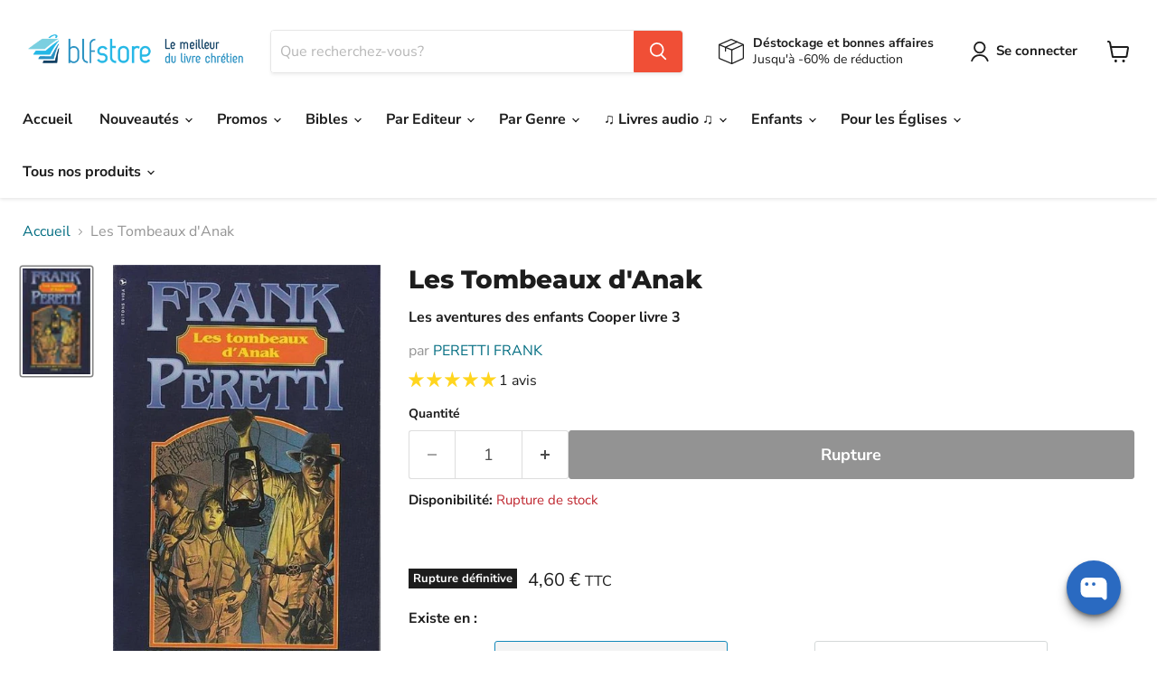

--- FILE ---
content_type: text/html; charset=utf-8
request_url: https://blfstore.com/collections/all/products/les-tombeaux-d-anak?view=recently-viewed
body_size: 983
content:






















  












<li
  class="productgrid--item  imagestyle--natural        product-recently-viewed-card    show-actions--mobile  timesact-collection"
  data-product-item
  data-product-quickshop-url="/collections/all/products/les-tombeaux-d-anak"
  data-productid="7142203261126"
  
    data-recently-viewed-card
  
>
  <div class="productitem" data-product-item-content>
    
    
    
    

    

    

    <div class="productitem__container">
      <div class="product-recently-viewed-card-time" data-product-handle="les-tombeaux-d-anak">
      <button
        class="product-recently-viewed-card-remove"
        aria-label="close"
        data-remove-recently-viewed
      >
        


                                                                      <svg class="icon-remove "    aria-hidden="true"    focusable="false"    role="presentation"    xmlns="http://www.w3.org/2000/svg" width="10" height="10" viewBox="0 0 10 10" xmlns="http://www.w3.org/2000/svg">      <path fill="currentColor" d="M6.08785659,5 L9.77469752,1.31315906 L8.68684094,0.225302476 L5,3.91214341 L1.31315906,0.225302476 L0.225302476,1.31315906 L3.91214341,5 L0.225302476,8.68684094 L1.31315906,9.77469752 L5,6.08785659 L8.68684094,9.77469752 L9.77469752,8.68684094 L6.08785659,5 Z"></path>    </svg>                                              

      </button>
    </div>

      <div class="productitem__image-container">
        <a
          class="productitem--image-link"
          href="/collections/all/products/les-tombeaux-d-anak"
          aria-label="/products/les-tombeaux-d-anak"
          tabindex="-1"
          data-product-page-link
        >
          <figure
            class="productitem--image"
            data-product-item-image
            
              style="--product-grid-item-image-aspect-ratio: 0.6271428571428571;"
            
          >
            
              
              

  
    <noscript data-rimg-noscript>
      <img
        
          src="//blfstore.com/cdn/shop/products/I-Grande-14185-les-tombeaux-d-anak.net_439x700.jpg?v=1640042883"
        

        alt=""
        data-rimg="noscript"
        srcset="//blfstore.com/cdn/shop/products/I-Grande-14185-les-tombeaux-d-anak.net_439x700.jpg?v=1640042883 1x"
        class="productitem--image-primary"
        
        
      >
    </noscript>
  

  <img
    
      src="//blfstore.com/cdn/shop/products/I-Grande-14185-les-tombeaux-d-anak.net_439x700.jpg?v=1640042883"
    
    alt=""

    
      data-rimg="lazy"
      data-rimg-scale="1"
      data-rimg-template="//blfstore.com/cdn/shop/products/I-Grande-14185-les-tombeaux-d-anak.net_{size}.jpg?v=1640042883"
      data-rimg-max="439x700"
      data-rimg-crop="false"
      
      srcset="data:image/svg+xml;utf8,<svg%20xmlns='http://www.w3.org/2000/svg'%20width='439'%20height='700'></svg>"
    

    class="productitem--image-primary"
    
    
  >



  <div data-rimg-canvas></div>


            

            


























<span class="coll_save">
<span class="productitem__badge productitem__badge--soldout">
      Rupture définitive
    </span></span>

          </figure>
        </a>
      </div>

      
<div class="productitem--info">
        
          
        

        

        <h2 class="productitem--title">
          <a href="/collections/all/products/les-tombeaux-d-anak" data-product-page-link>
            Les Tombeaux d'Anak
          </a>
        </h2>

        
          
            <span class="productitem--vendor">
              <a href="/collections/vendors?q=PERETTI%20FRANK" title="PERETTI FRANK">PERETTI FRANK</a>
            </span>
          
        


  















<div style='' class='jdgm-widget jdgm-preview-badge' data-id='7142203261126'
data-template='product.recently-viewed'
data-auto-install='false'>
  <div style='display:none' class='jdgm-prev-badge' data-average-rating='5.00' data-number-of-reviews='1' data-number-of-questions='0'> <span class='jdgm-prev-badge__stars' data-score='5.00' tabindex='0' aria-label='5.00 stars' role='button'> <span class='jdgm-star jdgm--on'></span><span class='jdgm-star jdgm--on'></span><span class='jdgm-star jdgm--on'></span><span class='jdgm-star jdgm--on'></span><span class='jdgm-star jdgm--on'></span> </span> <span class='jdgm-prev-badge__text'> 1 review </span> </div>
</div>






        
        
          































<span class="wsaio__pricess"><span class="col_clct" clct='[{"collection_id":"283693252806","product_id":"7142203261126","product_handle":"les-tombeaux-d-anak"},{"collection_id":"283398406342","product_id":"7142203261126","product_handle":"les-tombeaux-d-anak"},{"collection_id":"280271421638","product_id":"7142203261126","product_handle":"les-tombeaux-d-anak"}]'></span>



<div class="price productitem__price ">
  
    <div
      class="price__compare-at "
      data-price-compare-container
    >

      
        <span class="money price__original" data-price-original></span>
      
    </div>


    
      
      <div class="price__compare-at--hidden" data-compare-price-range-hidden>
        
          <span class="visually-hidden">Prix public</span>
          <span class="money price__compare-at--min" data-price-compare-min>
            4,60 €
          </span>
          -
          <span class="visually-hidden">Prix public</span>
          <span class="money price__compare-at--max" data-price-compare-max>
            4,60 €
          </span>
        
      </div>
      <div class="price__compare-at--hidden" data-compare-price-hidden>
        <span class="visually-hidden">Prix public</span>
        <span class="money price__compare-at--single" data-price-compare>
          
        </span>
      </div>
    
  

  <div class="price__current  " data-price-container>

    

    
      
      
      <span class="money" data-price>
          4,60 € 
      </span>
      

    
    
  </div>

  
    
    <div class="price__current--hidden" data-current-price-range-hidden>
      
        <span class="money price__current--min" data-price-min>4,60 €</span>
        -
        <span class="money price__current--max" data-price-max>4,60 €</span>
      
    </div>
    <div class="price__current--hidden" data-current-price-hidden>
      <span class="visually-hidden">Prix actuel</span>
      <span class="money" data-price>
          4,60 € 
      </span>
      

    </div>
  

  
    
    
    
    

    <div
      class="
        productitem__unit-price
        hidden
      "
      data-unit-price
    >
      <span class="productitem__total-quantity" data-total-quantity></span> | <span class="productitem__unit-price--amount money" data-unit-price-amount></span> / <span class="productitem__unit-price--measure" data-unit-price-measure></span>
    </div>
  

  
</div>
  
  </span>


        

        
          
            <div class="productitem__stock-level">
              







<div class="product-stock-level-wrapper" >
  
    <span class="
  product-stock-level
  product-stock-level--none
  
">
      

      <span class="product-stock-level__text">
        
        <div class="product-stock-level__badge-text">
          
  
    

      Rupture de stock
    
  

        </div>
      </span>
    </span>
  
</div>

            </div>
          

          
            
          
        

        
          <div class="productitem--description">
            <p>Quand Jay et Lila Cooper entrent dans les cavernes d'Anak avec leur archéologue de père, ils espèrent y retrouver un collaborateur qui a disparu sa...</p>

            
              <a
                href="/collections/all/products/les-tombeaux-d-anak"
                class="productitem--link"
                data-product-page-link
              >
                Afficher tous les détails
              </a>
            
          </div>
        
      </div>

      
    </div>
  </div>

  
</li>


--- FILE ---
content_type: text/javascript; charset=utf-8
request_url: https://blfstore.com/products/les-tombeaux-d-anak.js
body_size: 923
content:
{"id":7142203261126,"title":"Les Tombeaux d'Anak","handle":"les-tombeaux-d-anak","description":"\u003cp\u003e\u003cstrong\u003eQuand Jay et Lila Cooper entrent dans les cavernes d'Anak avec leur archéologue de père, ils espèrent y retrouver un collaborateur qui a disparu sans laisser de traces. Mais bien au contraire, ils se heurtent à une religion effrayante et de nouveaux mystères qui les placent rapidement dans un très grand danger. Qui est donc Ha-Raphah? Comment réussit-il à maintenir les habitants du village voisin dans la crainte?\u003c\/strong\u003e\u003c\/p\u003e\n\u003cp\u003eJay, Lila et leur père vont s'efforcer d'éclaircir ce mystère. Comprendront-ils à temps la vérité, afin d'éviter le désastre, ou seront-ils balayés par la dernière tentative désespérée de Ha-Raphah, qui veut conserver ses pouvoirs maléfiques?\u003c\/p\u003e\n\u003cp\u003e\u003cem\u003e\u003cstrong\u003e\u003cbr\u003e\u003c\/strong\u003e\u003c\/em\u003e\u003c\/p\u003e\n\u003ch2\u003eÀ propos de l'auteur\u003c\/h2\u003e\n\u003cp\u003eF\u003cmeta charset=\"utf-8\"\u003eranck Peretti a vendu des milliers de livres traduits dans de nombreuses langues et distribués dans le monde entier. Il est l'auteur de nombreux romans pour adultes et enfants. Lorsqu'il était jeune, il attirait parfois tous les autres enfants du quartier où il vivait à Seattle en leur racontant des histoires à suspens qu'il inventait lui-même. Il met aujourd'hui ses talents de narrateur au service de Dieu.\u003c\/p\u003e","published_at":"2021-12-21T00:28:00+01:00","created_at":"2021-12-21T00:28:00+01:00","vendor":"PERETTI FRANK","type":"Papier","tags":["Editeur_ÉDITIONS VIDA","Genre_Roman","Langue_Français","Lectorat_10-15 ans","tags à finir"],"price":460,"price_min":460,"price_max":460,"available":false,"price_varies":false,"compare_at_price":null,"compare_at_price_min":0,"compare_at_price_max":0,"compare_at_price_varies":false,"variants":[{"id":41365904326854,"title":"Default Title","option1":"Default Title","option2":null,"option3":null,"sku":"LIV-20211220-4870","requires_shipping":true,"taxable":true,"featured_image":null,"available":false,"name":"Les Tombeaux d'Anak","public_title":null,"options":["Default Title"],"price":460,"weight":141,"compare_at_price":null,"inventory_management":"shopify","barcode":"9780829718836","requires_selling_plan":false,"selling_plan_allocations":[]}],"images":["\/\/cdn.shopify.com\/s\/files\/1\/0474\/9718\/3388\/products\/I-Grande-14185-les-tombeaux-d-anak.net.jpg?v=1640042883"],"featured_image":"\/\/cdn.shopify.com\/s\/files\/1\/0474\/9718\/3388\/products\/I-Grande-14185-les-tombeaux-d-anak.net.jpg?v=1640042883","options":[{"name":"Title","position":1,"values":["Default Title"]}],"url":"\/products\/les-tombeaux-d-anak","media":[{"alt":null,"id":24611495248070,"position":1,"preview_image":{"aspect_ratio":0.627,"height":700,"width":439,"src":"https:\/\/cdn.shopify.com\/s\/files\/1\/0474\/9718\/3388\/products\/I-Grande-14185-les-tombeaux-d-anak.net.jpg?v=1640042883"},"aspect_ratio":0.627,"height":700,"media_type":"image","src":"https:\/\/cdn.shopify.com\/s\/files\/1\/0474\/9718\/3388\/products\/I-Grande-14185-les-tombeaux-d-anak.net.jpg?v=1640042883","width":439}],"requires_selling_plan":false,"selling_plan_groups":[]}

--- FILE ---
content_type: text/javascript; charset=utf-8
request_url: https://blfstore.com/products/les-tombeaux-d-anak.js
body_size: 1031
content:
{"id":7142203261126,"title":"Les Tombeaux d'Anak","handle":"les-tombeaux-d-anak","description":"\u003cp\u003e\u003cstrong\u003eQuand Jay et Lila Cooper entrent dans les cavernes d'Anak avec leur archéologue de père, ils espèrent y retrouver un collaborateur qui a disparu sans laisser de traces. Mais bien au contraire, ils se heurtent à une religion effrayante et de nouveaux mystères qui les placent rapidement dans un très grand danger. Qui est donc Ha-Raphah? Comment réussit-il à maintenir les habitants du village voisin dans la crainte?\u003c\/strong\u003e\u003c\/p\u003e\n\u003cp\u003eJay, Lila et leur père vont s'efforcer d'éclaircir ce mystère. Comprendront-ils à temps la vérité, afin d'éviter le désastre, ou seront-ils balayés par la dernière tentative désespérée de Ha-Raphah, qui veut conserver ses pouvoirs maléfiques?\u003c\/p\u003e\n\u003cp\u003e\u003cem\u003e\u003cstrong\u003e\u003cbr\u003e\u003c\/strong\u003e\u003c\/em\u003e\u003c\/p\u003e\n\u003ch2\u003eÀ propos de l'auteur\u003c\/h2\u003e\n\u003cp\u003eF\u003cmeta charset=\"utf-8\"\u003eranck Peretti a vendu des milliers de livres traduits dans de nombreuses langues et distribués dans le monde entier. Il est l'auteur de nombreux romans pour adultes et enfants. Lorsqu'il était jeune, il attirait parfois tous les autres enfants du quartier où il vivait à Seattle en leur racontant des histoires à suspens qu'il inventait lui-même. Il met aujourd'hui ses talents de narrateur au service de Dieu.\u003c\/p\u003e","published_at":"2021-12-21T00:28:00+01:00","created_at":"2021-12-21T00:28:00+01:00","vendor":"PERETTI FRANK","type":"Papier","tags":["Editeur_ÉDITIONS VIDA","Genre_Roman","Langue_Français","Lectorat_10-15 ans","tags à finir"],"price":460,"price_min":460,"price_max":460,"available":false,"price_varies":false,"compare_at_price":null,"compare_at_price_min":0,"compare_at_price_max":0,"compare_at_price_varies":false,"variants":[{"id":41365904326854,"title":"Default Title","option1":"Default Title","option2":null,"option3":null,"sku":"LIV-20211220-4870","requires_shipping":true,"taxable":true,"featured_image":null,"available":false,"name":"Les Tombeaux d'Anak","public_title":null,"options":["Default Title"],"price":460,"weight":141,"compare_at_price":null,"inventory_management":"shopify","barcode":"9780829718836","requires_selling_plan":false,"selling_plan_allocations":[]}],"images":["\/\/cdn.shopify.com\/s\/files\/1\/0474\/9718\/3388\/products\/I-Grande-14185-les-tombeaux-d-anak.net.jpg?v=1640042883"],"featured_image":"\/\/cdn.shopify.com\/s\/files\/1\/0474\/9718\/3388\/products\/I-Grande-14185-les-tombeaux-d-anak.net.jpg?v=1640042883","options":[{"name":"Title","position":1,"values":["Default Title"]}],"url":"\/products\/les-tombeaux-d-anak","media":[{"alt":null,"id":24611495248070,"position":1,"preview_image":{"aspect_ratio":0.627,"height":700,"width":439,"src":"https:\/\/cdn.shopify.com\/s\/files\/1\/0474\/9718\/3388\/products\/I-Grande-14185-les-tombeaux-d-anak.net.jpg?v=1640042883"},"aspect_ratio":0.627,"height":700,"media_type":"image","src":"https:\/\/cdn.shopify.com\/s\/files\/1\/0474\/9718\/3388\/products\/I-Grande-14185-les-tombeaux-d-anak.net.jpg?v=1640042883","width":439}],"requires_selling_plan":false,"selling_plan_groups":[]}

--- FILE ---
content_type: text/javascript; charset=utf-8
request_url: https://blfstore.com/products/les-tombeaux-d-anak.js
body_size: 846
content:
{"id":7142203261126,"title":"Les Tombeaux d'Anak","handle":"les-tombeaux-d-anak","description":"\u003cp\u003e\u003cstrong\u003eQuand Jay et Lila Cooper entrent dans les cavernes d'Anak avec leur archéologue de père, ils espèrent y retrouver un collaborateur qui a disparu sans laisser de traces. Mais bien au contraire, ils se heurtent à une religion effrayante et de nouveaux mystères qui les placent rapidement dans un très grand danger. Qui est donc Ha-Raphah? Comment réussit-il à maintenir les habitants du village voisin dans la crainte?\u003c\/strong\u003e\u003c\/p\u003e\n\u003cp\u003eJay, Lila et leur père vont s'efforcer d'éclaircir ce mystère. Comprendront-ils à temps la vérité, afin d'éviter le désastre, ou seront-ils balayés par la dernière tentative désespérée de Ha-Raphah, qui veut conserver ses pouvoirs maléfiques?\u003c\/p\u003e\n\u003cp\u003e\u003cem\u003e\u003cstrong\u003e\u003cbr\u003e\u003c\/strong\u003e\u003c\/em\u003e\u003c\/p\u003e\n\u003ch2\u003eÀ propos de l'auteur\u003c\/h2\u003e\n\u003cp\u003eF\u003cmeta charset=\"utf-8\"\u003eranck Peretti a vendu des milliers de livres traduits dans de nombreuses langues et distribués dans le monde entier. Il est l'auteur de nombreux romans pour adultes et enfants. Lorsqu'il était jeune, il attirait parfois tous les autres enfants du quartier où il vivait à Seattle en leur racontant des histoires à suspens qu'il inventait lui-même. Il met aujourd'hui ses talents de narrateur au service de Dieu.\u003c\/p\u003e","published_at":"2021-12-21T00:28:00+01:00","created_at":"2021-12-21T00:28:00+01:00","vendor":"PERETTI FRANK","type":"Papier","tags":["Editeur_ÉDITIONS VIDA","Genre_Roman","Langue_Français","Lectorat_10-15 ans","tags à finir"],"price":460,"price_min":460,"price_max":460,"available":false,"price_varies":false,"compare_at_price":null,"compare_at_price_min":0,"compare_at_price_max":0,"compare_at_price_varies":false,"variants":[{"id":41365904326854,"title":"Default Title","option1":"Default Title","option2":null,"option3":null,"sku":"LIV-20211220-4870","requires_shipping":true,"taxable":true,"featured_image":null,"available":false,"name":"Les Tombeaux d'Anak","public_title":null,"options":["Default Title"],"price":460,"weight":141,"compare_at_price":null,"inventory_management":"shopify","barcode":"9780829718836","requires_selling_plan":false,"selling_plan_allocations":[]}],"images":["\/\/cdn.shopify.com\/s\/files\/1\/0474\/9718\/3388\/products\/I-Grande-14185-les-tombeaux-d-anak.net.jpg?v=1640042883"],"featured_image":"\/\/cdn.shopify.com\/s\/files\/1\/0474\/9718\/3388\/products\/I-Grande-14185-les-tombeaux-d-anak.net.jpg?v=1640042883","options":[{"name":"Title","position":1,"values":["Default Title"]}],"url":"\/products\/les-tombeaux-d-anak","media":[{"alt":null,"id":24611495248070,"position":1,"preview_image":{"aspect_ratio":0.627,"height":700,"width":439,"src":"https:\/\/cdn.shopify.com\/s\/files\/1\/0474\/9718\/3388\/products\/I-Grande-14185-les-tombeaux-d-anak.net.jpg?v=1640042883"},"aspect_ratio":0.627,"height":700,"media_type":"image","src":"https:\/\/cdn.shopify.com\/s\/files\/1\/0474\/9718\/3388\/products\/I-Grande-14185-les-tombeaux-d-anak.net.jpg?v=1640042883","width":439}],"requires_selling_plan":false,"selling_plan_groups":[]}

--- FILE ---
content_type: text/javascript; charset=utf-8
request_url: https://blfstore.com/products/les-tombeaux-d-anak.js
body_size: 1050
content:
{"id":7142203261126,"title":"Les Tombeaux d'Anak","handle":"les-tombeaux-d-anak","description":"\u003cp\u003e\u003cstrong\u003eQuand Jay et Lila Cooper entrent dans les cavernes d'Anak avec leur archéologue de père, ils espèrent y retrouver un collaborateur qui a disparu sans laisser de traces. Mais bien au contraire, ils se heurtent à une religion effrayante et de nouveaux mystères qui les placent rapidement dans un très grand danger. Qui est donc Ha-Raphah? Comment réussit-il à maintenir les habitants du village voisin dans la crainte?\u003c\/strong\u003e\u003c\/p\u003e\n\u003cp\u003eJay, Lila et leur père vont s'efforcer d'éclaircir ce mystère. Comprendront-ils à temps la vérité, afin d'éviter le désastre, ou seront-ils balayés par la dernière tentative désespérée de Ha-Raphah, qui veut conserver ses pouvoirs maléfiques?\u003c\/p\u003e\n\u003cp\u003e\u003cem\u003e\u003cstrong\u003e\u003cbr\u003e\u003c\/strong\u003e\u003c\/em\u003e\u003c\/p\u003e\n\u003ch2\u003eÀ propos de l'auteur\u003c\/h2\u003e\n\u003cp\u003eF\u003cmeta charset=\"utf-8\"\u003eranck Peretti a vendu des milliers de livres traduits dans de nombreuses langues et distribués dans le monde entier. Il est l'auteur de nombreux romans pour adultes et enfants. Lorsqu'il était jeune, il attirait parfois tous les autres enfants du quartier où il vivait à Seattle en leur racontant des histoires à suspens qu'il inventait lui-même. Il met aujourd'hui ses talents de narrateur au service de Dieu.\u003c\/p\u003e","published_at":"2021-12-21T00:28:00+01:00","created_at":"2021-12-21T00:28:00+01:00","vendor":"PERETTI FRANK","type":"Papier","tags":["Editeur_ÉDITIONS VIDA","Genre_Roman","Langue_Français","Lectorat_10-15 ans","tags à finir"],"price":460,"price_min":460,"price_max":460,"available":false,"price_varies":false,"compare_at_price":null,"compare_at_price_min":0,"compare_at_price_max":0,"compare_at_price_varies":false,"variants":[{"id":41365904326854,"title":"Default Title","option1":"Default Title","option2":null,"option3":null,"sku":"LIV-20211220-4870","requires_shipping":true,"taxable":true,"featured_image":null,"available":false,"name":"Les Tombeaux d'Anak","public_title":null,"options":["Default Title"],"price":460,"weight":141,"compare_at_price":null,"inventory_management":"shopify","barcode":"9780829718836","requires_selling_plan":false,"selling_plan_allocations":[]}],"images":["\/\/cdn.shopify.com\/s\/files\/1\/0474\/9718\/3388\/products\/I-Grande-14185-les-tombeaux-d-anak.net.jpg?v=1640042883"],"featured_image":"\/\/cdn.shopify.com\/s\/files\/1\/0474\/9718\/3388\/products\/I-Grande-14185-les-tombeaux-d-anak.net.jpg?v=1640042883","options":[{"name":"Title","position":1,"values":["Default Title"]}],"url":"\/products\/les-tombeaux-d-anak","media":[{"alt":null,"id":24611495248070,"position":1,"preview_image":{"aspect_ratio":0.627,"height":700,"width":439,"src":"https:\/\/cdn.shopify.com\/s\/files\/1\/0474\/9718\/3388\/products\/I-Grande-14185-les-tombeaux-d-anak.net.jpg?v=1640042883"},"aspect_ratio":0.627,"height":700,"media_type":"image","src":"https:\/\/cdn.shopify.com\/s\/files\/1\/0474\/9718\/3388\/products\/I-Grande-14185-les-tombeaux-d-anak.net.jpg?v=1640042883","width":439}],"requires_selling_plan":false,"selling_plan_groups":[]}

--- FILE ---
content_type: application/javascript; charset=utf-8
request_url: https://searchanise-ef84.kxcdn.com/preload_data.3S1h2Y0K2s.js
body_size: 14164
content:
window.Searchanise.preloadedSuggestions=['bible segond 21','la bible femme a son ecoute','bible d’etude','john macarthur','la bible en carnet','bible semeur','alfred kuen','nouveau testament','bible enfant','femmes à son écoute','echeverri catalina','bible parole de vie','bible darby','la sainte bible','bible louis segond 1910','les ebooks','pour toi','bible journal de bord','commentaire biblique','john piper','bible gros caractere','macarthur john','livre audio','la bible','bible d\'étude','bible segond 1910','parole vivante','timothy keller','bible en carnet','watchman nee','chester tim','bible esprit et vie','bible gros caractères','rc sproul','vie nouvelle','gary chapman','vivre pour jésus','bible neg','mouton audio','bible etude','bible manga','bible colombe','jean calvin','parole de vie','bible rose','la bible en carnets','kuen alfred','livres enfant','livre gratuit','bible femme','se plonger dans','bible de poche','bible de jerusalem','bible tob','bible segond','bible d\'étude vie nouvelle segond 21','livres pour adolescents','saint esprit','la prière','ce matin avec dieu volume','encyclopédie des difficultés bibliques','henri blocher','manga le messie','florent varak','bible pour enfants','bible thompson','tim chester','dictionnaire biblique','charles spurgeon','bible enfants','bible louis segond','paul david tripp','c.s lewis','bible souple','relation d\'aide','john mac arthur','faire moins mieux','évangile de jean','bible zip','eggen benjamin','livre en anglais','voir comme dieu voit','ze bible','tim keller','dominique angers','calvin jean','livre enfant','bible français courant','francis chan','thornborough tim','bible vie nouvelle','la grande histoire','ancien testament','plan de lecture','noel enfants','joyce meyer','bible carnet','nouvelle bible segond','la bonne semence','wiersbe warren','le voyage du pélerin','meditations quotidiennes','je prie pour toi','evangile jean','bible du semeur','étude biblique','bible second 21','les héros de la foi','catalina echeverri','piper john','lettres à ma fille','angers dominique','le mariage','théologie systématique','histoire de l\'église','journal de bord','varak florent','je choisis','bible parole vivante','bible semeur 2015','la bible pour femme','c s lewis','bible femme à son écoute','nouveau testament et psaumes','lewis c.s','bible audio','le mouton blf','calendrier de l\'avent','segond esaïe 55','petit groupe','parle moi maintenant','bible ostervald','bible nfc','plan de lecture biblique','bible scofield','bible en carnets','sproul r.c','keller timothy','darby john nelson','bible cuir','bible compacte','rick warren','paul tripp','segond neg 1979','connaître dieu','neil anderson','doux et humble de coeur','paul washer','questions cruciales','bible esaie 55','john stott','counseling biblique','bible en anglais','la nouvelle bible segond édition d’étude','le combat spirituel','couverture pour bible','la bible en 1 an','exode pour toi','bible pour enfant','cs lewis','martin luther','commentaire marc','blf éditions','les livres pour la jeunesse','bible avec onglet','soyez collection','derek prince','la bible de jerusalem','la parole de dieu pour toi','bible catholique','etude bibliques','marque page','bible grand format','david wilkerson','bible d’étude de la foi réformée','tripp paul david','bible macarthur','bible d\'étude semeur','la plus belle de toutes les histoires','et ils vécurent heureux','commentaires bibliques','david powlison','evangile matthieu','jeux de societe','roman chrétien','livre ados','bible gros caractères segond 21','plus pur que le diamant','warren w wiersbe','bible journal','bible poche','pour une foi réfléchie','crazy love','mac arthur','blf club','powlison david','livres d\'occasion','anderson neil','benge geoff & janet','la bible en manga','chan francis','impact heritage','bible jeune','les psaumes','billy graham','bible pour femme','la foi','libre de le dire','juges pour toi','tout ce que je devrais savoir sur dieu','proverbes pour toi','ce que je crois ça se discute','chérir sa femme','leeman jonathan','héros de la foi','nouvelle français courant','la vallée de la vision','max lucado','qu\'est ce que tu crois','bible ado','antoine nouis','sacres desaccords','andrew murray','jonathan edwards','the chosen','12 raisons de ne plus croire au christianisme','ruth pour toi','commentaire biblique du chercheur','bible archeologique','théologie biblique','livres audio','frère andré','alain auderset','meyer jonathan','où est dieu dans nos souffrances','cartes postales','kevin de young','don carson','concordance biblique','e book','elles ont vu la fidélité de dieu','livre pour femmes','evangile de marc','mclaughlin rebecca','introduction au nouveau testament','bible blanche','être parents','se plonger dans la parole','bible martin','10 questions que tu devrais te poser sur le christianisme','bible hebreu francais','cherche et trouve','il t’offre sa grace','étude biblique pour groupe','lettre a ma fille','bible nbs','les langages de l’amour','combat spirituel','9marks collection','la promesse de noel','taylor kenneth','bible pour jeunes','mini bible','john mcarthur','les anciens','deyoung kevin','bible anglais','bible en 1 an','kevin deyoung','wetherell kristen','wolgemuth nancy demoss','peter scazzero','cahier activités','votre mari a besoin de vous','femme à son ecoute','bible avec onglets','spurgeon charles','bible compact','jean calvin commentaires','versets bibliques','theologie bibliques','yvan castanou','dietrich bonhoeffer','bible king james francais','disciple aujourd\'hui','enseignement enfants','sylvain romerowski','bible détude','benjamin eggen','bible king james','daniel pour toi','parle moi maintenant marc','collection soyez','9marks les essentiels de l\'église','bande dessinée','for you','verset biblique','bible manga coffret','jeux bibliques','thomas gary','pascal denault','chapman gary','pack petit groupe','trouver sa joie en dieu','corrie ten boom','bible journaling','bible femmes','charrier raphaël','bible aventure','onglets pour bible','michael reeves','calendrier avec parole du jour','stott john','rebecca mclaughlin','stormie omartian','livre priere','romerowski sylvain','gary thomas','la foi a ses raisons','livre enfants en francais','bible petit format','carnet de note','livres pour enfants','le jardin le voile et la croix','vous avez dit oui a quoi','ebook gratuit','alain nisus','devenir disciple','école du dimanche','ortlund dane','trop fort','cartes versets','guthrie nancy','dictionnaire des mots bibliques','welch edward','le nouveau testament','bible en manga','comprendre la bible','faire plus mieux','livres pour enfants editions blf','bibles segond 21','le pardon','la bible en bd','jonathan conte','une vie motive par l\'essentiel','génération bible','le mariage centré sur l\'évangile','bible d etude','bible génération','un moi pour aimer','les idoles du coeur','gros caractères','le saint esprit','peluche audio','carnet bible','hébreu biblique','hors contexte','notre pain quotidien','kruger melissa','bible avec zip','bible segond 21 compacte','la bible te raconte jesus','bible foi réformée','jerry bridges','cahier d\'activité','le monde de narnia','raconte moi une histoire vraie','bible jeunes','créer pour s emerveiller','job le malheur et la foi','bible bd','lee strobel','toutes ces personnes que je devrais connaître','tactique du diable','bible semeur souple','john lennox','parents centrés sur l\'évangile','bible enfants 8 ans','agnes de bezenac','paul wells','le grand voyage du petit pèlerin','vous allez dire oui à qui','bible en français courant','bible femmes a son ecoute','tout ce que je devrais savoir','livres en anglais','livres gratuits','la croix','bible second','pâques peut-on vraiment y croire','aimer l\'église','bible fermeture eclair','bible juive','sinclair ferguson','esprit et vie','bible pdv','reinke tony','panorama de la bible','bible mac arthur','denault pascal','the good book company','trop bien','john bevere','bible des femmes','la bible journal de bord','la bible manga','ou est ta foi','comment lire la bible','la raison est pour dieu','bible mariage','dever mark','groupe de maison','evangile selon jean','lettre à mon barbier','manga les champions','evangile luc','benny hinn','randy alcorn','roberts vaughan','le grand dictionnaire de la bible','murray andrew','tout ce que je devrais savoir sur la prière','femme de dieu exerce-toi à la piété','sainte bible','bible onglets','louange vivante alfred kuen','24 livres gratuits','livre de théologie','centré sur l\'évangile','évangile de luc','la bible en famille','tous les livres de john piper','mackintosh charles henry','joseph prince','bible avec marge','40 jours de grace','bunyan john','bonhoeffer dietrich','bible couverture souple','bible louis segond gros caracteres','marque page bible','bible d’étude semeur','gros caractere','morin jean-sébastien','cd enfants','la reforme','quand les hommes ont plus d’importance que dieu','livres enfants','nouvelle bible segond édition d’étude','larry crabb','giralt matthieu','bible famille','bible bilingue anglais-français','bible bleu','mark dever','bible pour adolescent','bridges jerry','prophétie vivante','bible couple','pochette pour bible','12 choses que dieu ne peut pas faire','bible jérusalem','nancy guthrie','bible de l\'aventure','la sainte bible parole de jésus en rouge','bible annotee','john bunyan','nouveau commentaire biblique','zeller guy','retrouver la joie de prier','bible segond 1910 gros caracteres','etre parent','mckinley mike','faire moins mieux bilan productivité','la bible segond 21','emlet michael','path koeun','dany hameau','manga messie','wright n t','les fondements du christianisme','nee watchman','myles munroe','la sainte bible second 1910','housse bible','livre sur le mariage','bible darby gros caracteres','jacques ellul','identité en christ','déstockage et bonnes affaires','le mouton en peluche','bible d\'étude thompson','jeux pour enfant','bible express','car la bible me le dit','hely hutchinson james','ça change tout','la bible en carnet coffret','projet évangile','homme de dieu exerce toi à la piété','reeves michael','les emotions','arlo et le très gros camouflage','la bible de l’aventure','maré béatrice','bible neg 1979','excelsis or','louange vivante','le créateur des étoiles','une vie centré sur l\'évangile','suis moi','guide lecture','francine rivers','sproul r c','bible la colombe','carte cadeau','biancheri doriane','soif de plus','bible homme','bible étude semeur','une vie centrée sur l\'évangile','les explorateurs','bible en cuir','le dieu qui se dévoile','louis segond','petite bible','bible carnets','livre enfant noel','le travail centré sur l\'évangile','dieu est il homophobe','dis lui tout partout','carte postale','la bible tob','bible semeur gros caracteres','protege bible','bible onglet','bilan productivité','wells paul','beatrice mare','mon petit frère et moi','macarthur ebook','la plus grande histoire','amour de dieu','30 jours de marche avec dieu','commentaire jean','helm david','traduction oecumenique de la bible','andré georges','trump tom','bible d’étude vie nouvelle','bible reforme etude','imbert yannick','ephesiens angers','actes des apôtres','bible parole de vie grand format','hession roy','wayne grudem','quoi que tu fasses je veux que tu saches','r c sproul','merle d\'aubigné jean-henri','warren wiersbe','parlons mieux','sacré désaccords','david platt','maennlein emmanuel','bible réformée','en toi je trouve refuge','labor et fides','comment étudier la bible','livre sur la souffrance','bible s21','bible adolescent','jesus l\'enquete','bible d\'étude vie nouvelle','theologie du nouveau testament','la bible d\'etude','blocher henri','education des enfants','jean marc thobois','introduction au counseling biblique','harmonie des evangiles','godet frédéric','john owen','la grace','r.c sproul','livres pour jeunes','raphael charrier','le chemin du calvaire','bible john macarthur','sam allberry','a chaque jour suffit sa grace','darby bible','vivre en chrétien aujourd hui','prendre plaisir en dieu','bible interlineaire','que les nations se réjouissent','nisus alain','livre pour ado','luther martin','dieu oublié','theme pâques','livres occasion','ralph shallis','meditation chrétienne','georges muller','bible liturgique','grudem wayne','charles swindoll','un moment avec jésus','amis pour toujours','livre pour enfants','bible segond 21 journal de bord','cahier d\'activités','histoire enfant','genèse commentaire','lire la bible en 1 an','auderset alain','sexualité enfants','livre apocalypse','bible à la colombe','jesus christ','etude bible','commentaire psaumes','culte personnel','formation du disciple','la bible expliquée','warren rick','bible nouveau testament','la doctrine du christ','la sexualité made in dieu','journal de prière','geiser gilles','les valeurs','parcours vers la liberté en christ','forts courageuses','bible chouraqui','les pharisiens évangéliques','bible bilingue','sondez les écritures','scazzero peter','sagesse vivante','concordance biblique complète','nouveau catéchisme pour la cité','favre joël','carson d.a','bible vie nouvelle segond 21','changer vraiment comment','le manuel du prédicateur','lis réfléchis agis','couverture cuir bible','le concours du vrai dieu','la honte de l\'évangile','mahaney c.j','trop beau','protection bible','bible nouvelle francais courant','bible semeur étude','hourra pour le va-jay-jay','livre audio enfants','petits groupes','livres audio gratuit','howard betsy childs','schrumpf caroline','every paul','bible le semeur','bible en un an','bible fermeture','austin-sparks théodore','rigney joe','lucado max','dickson john','bible de la foi réformée','challies tim','la bible pour enfant','begg alistair','ed welch','les proverbes','editions vida','lire la bible','bible thompson la colombe','livres adultes','pourquoi j\'ai','la grace de dieu suffit','bible illustree','jésus dans toute la bible','pobiedonoscew andré','femme de caractère','strauch alexander','vivre pour jesus r charrier','bible avec commentaires','vaughan roberts','jeu de société','alcorn randy','bible louis segond 1910 gros caracteres','français courant','tu es précieux','livre pour ados','parle moi','vers le royaume','que ferait jésus à ma place','allberry sam','crabb larry','chaque dimanche compte','joni eareckson tada','guide de lecture bible','calendrier avent','qui est jesus','apocalypse romerowski','omartian stormie','bible marge','la sainte bible darby','peluche mouton audio','bible gros','wilson andrew','les diacres','keller phillip','le principe du trésor','pourquoi noel','noël dans les yeux de joseph','la bible du semeur','bible anglais français','hameau dany','leçons de vie pour coeurs tendres','ombeline a perdu une dent','oser témoigner','il t\'offre sa grâce','walton sarah','implantation d\'église','je vois jésus dans l\'ancien testament','les guides bibliques pour tous','la bible du vainqueur','recueil dans la presence du seigneur','j\'aime l\'éternel','les 7 signes de jean','roy hession','livres enfants paques','noël peut-on vraiment y croire','ce matin avec dieu','le jeune','histoire église','le voyage des pères','le bapteme','saint esprit et dons spirituel','se plonger','discipline personnelle','le commentaire du disciple','jeremy sourdril','nouveau testament parole vivante','bible version semeur','cantique des cantiques','bibles grand format','carnet de priere','livre ado','bible d etude segond 21','bible pour le couple','washer paul','bible protestante','une bible pour toi','trueman carl r','bible esaie 55 gros caracteres','bible amis pour toujours','la parole de dieu pour toi commentaire','bible jeunesse','tom wright','bible souple segond 21','chrétien en colère','bible pour les femmes','zélés pour dieu','pain quotidien','blough neal','van halteren tyler','bible commentaire','stern david h','bible en gros caractères','gwen shaw','pâques enfants','la resurrection','gosselin paul','vie de fou','bible colombe 1978','livre d etude biblique','henry bryant','doux et humble','plan lecture bible','peterson eugene','bible d\'etude segond 21','le voyage du petit pèlerin','denimal éric','bible segond 1910 femmes à son écoute','le grand accueil formidable','fil rouge','sorge bob','john wesley','bible segond neg','amy carmichael','nielson kathleen','bible bebe','dane ortlund','etre grands-parents','daniel bourguet','sainte cene','plan de lecture biblique tpsg','bounds edward mckendree','rick warren livre','bible tranche or','psaume 27 v 13','la croissance du leader','olekhnovitch isabelle','a w tozer','guide d\'étude biblique','une foi des arguments','identité en crise','berthoud pierre','eldredge john','saint augustin','georges andré','moore phil','ryle john charles','confession de foi','bd manga','la repentance','priere enfant','relations toxiques','zwahlen pierre yves','packer james i','charrat-boutique jacques','manga bible','bible desuetude','meditation quotidienne','sironi aaron','bible segond 21 souple','michael sally','daniel et les lions affamés','mouton blf audio','geiger hiriart ariane','bible segond gros caractères','evangiles de jean','les dons spirituels','les evangiles','ellul jacques','elisabeth elliot','les 5 langages de l’amour','bible arabe','bible neg gros caractère','église locale','faire des disciples','allier myriam','la bible du reveil','la vraie histoire','simpson albert benjamin','wedgeworth abbey','bible chretienne','mc arthur','activité enfant','bible d’étude segond 21','le manuel du pasteur','neil t anderson','giglio louie','dieu a cree des garcons et des filles','biblia hebraica','george muller','contradictions apparentes','bible louis second','daniel arnold','bible vie nouvelle etude souple','livre de coloriage adultes','parker andré','le counseling et les cas difficiles','conte de noel','commentaire ancien testament','lydia jaeger','apologétique pour tous','témoignages bouleversants','koumarianos stéphanie','portes ouvertes','cartes avec versets','la bible louis segond','dieu est-il homophobe','chaque jour les écritures','30 jours pour','livre audio gratuit','roger liebi','la bible gros caractere','matthieu moitié','bible nouvelle vie','le liberateur neil anderson','david brown','relation d’aide','melissa kruger','voyage du pelerin','enfant noel','a la recherche de la grace','bellett john gifford','bryant henry','apocalypse commentaire','rock loïs','la fin des temps','segond 21 gros caractères','suivre jésus','orr-ewing amy','la mission','club des hebraisants','agenda chrétien','edwards jonathan','qu\'est-ce que tu crois','grec biblique','la très longue attente','ebook enseignement','au risque d\'être heureux','connaître christ','si tu veux aller loin','fiers de toi fiston','commentaire esaie','bible pour femmes','la cité','bloom jon','et si la vie avait un sens','boniol françoise','exégèse biblique','le gr du bon berger','quoi que tu fasses','la joie','comprendre colossiens','le plus grand combat du monde','bible darby rolle','bible espagnol','benetreau samuel','jonathan leeman','bible thompson 21','comment prier','devenir un leader émotionnellement sain','tim lahaye','la bible pour le couple','direction l\'amour de dieu','parole vivante nouveau testament','de gloire en gloire','une vie de defis','e book gratuit','occasion enfant','livre bebe','evangile net','en route','blf gold','bignon guillaume','ladd george eldon','cle usb','commentaire apocalypse','bible esaie 55 blanche rigide 244','king james','doctrine de dieu','la prière d\'une épouse est efficace','il y a comme un parfum de noel dans','livre etude biblique','que ton oui soit oui','la bible 1910','estime de soi','soif de la parole','katho robert bungishabaku','la conversion','alistair begg','la bible esprit et vies','le messie','bible français hébreu','bible louis','ferguson sinclair','livre activité','roman adulte','plus jamais d\'au revoir','bible d etude semeur','bible évangélique','bible junior','tim challies','petite théologie de l\'amitié','printemps des enfants 2025','macleod dayspring','le gros tracteur rouge et le petit village','burn out','bible pour les jeunes','les adolescents','pochette bible','la dépression','parks catherine','maire charles-daniel','la collection pour toi','livres enfants 10 ans','livres pour noël','la bible de l\'aventure','livres anglais','platt david','mots croisés','comblés de toutes bénédictions','humilier yves','livre d\'etude','bible louis segond 21','tout pour qu\'il règne','dirckx sharon','bible ebook','bible gros caracteres souple','trésor quotidien','coffret bible carnet','buckley helen','john maxwell','les paraboles de jesus','porte cle','la legende de mi','tout par grâce','florent varak saint-esprit','fox christina','fribault jean-françois','coloriage enfants','the chosen 1','ed drew','ma première bible','une famille qui s\'aime','lilou n\'est pas seule','livre de john mac arthur','sarran alexandre','viguier philippe','un berger medite le psaume 23','lot enfants','bible segond 21 étude','beless hunter','kathryn kuhlman','à toi la gloire','trois hommes et une couronne','ecriture musique','quand dieu pleure','james packer','guillaume bignon','bible geneve','bible segond 21 gros caracteres','par grace','recueil de chants','hole frank binford','histoire du christianisme','bibles enfants','l’évangile net','jen wilkin','john mark','bible d\'étude de la foi réformée','bible second 1910','l’homme spirituel','bézenac agnès de','etudes bibliques','livre de prieres','mccall larry e','bible rigide','drew ed','bible note','bible de la femme','chut dieu a quelque chose à te dire','dye colin','morra antonio','dieu me sauve','bible neg macarthur','la promesse','la science peut-elle tout expliquer','decker maurice','un moi pour aimer l\'essentiel','bremicker ernst-august','bible format poche','livre cd','poole garry','herméneutique biblique','hagee john and diana','bible avec marges','dictionnaire hébreu et araméen','duval-poujol valérie','jésus et la très grande surprise','commentaire 1 corinthiens','bible jean','lennox john','l\'evangile rien que l\'evangile','une vie qui compte','plan lecture','hudson taylor','croire dieu sur parole','dr white paul','qu’est ce que tu crois','van de wouwer marc','promesses de la bible','commentaire de la bible','bible juive complete','coray franca henriette','bible doree','ma première bible enfant','60 jours pour voir l\'invisible','en avant','une sexualité made in dieu','elizabeth george','bieber sophie','se préparer au mariage','bible 1910 gros caractères','bible étude vie nouvelle','se plonger dans jonas','précis de doctrine chrétienne','n t wright','abus sexuel','le barbier qui voulait prier','fillatre louis-michel','louis segond 21','sourdril jérémy','pink arthur','introduction a l\'ancien testament','jésus et la fosse aux lions','bible pour hommes','difficultés bibliques','dictionnaire de la bible','carnet biblique','sanders matthieu','romains commentaire','bible grec','vivre une vie centree sur la croix','radicalement ordinaire','témoignage missionnaire','ouk vicky sikith','vendredi bleu','rivers francine','esther et le projet très courageux','editions calvin','marque pages','la bible thompson','louie giglio','la bible en carnets nouveau testament','jesus l’enquete','prière enfants','viviès pierre de martin de','bientot paques','le christ et ses bienfaits','la bible des femmes','qui es tu','la sainte bible grand format','sarah walton','66 en un','toutes ces histoires','vie nouvelle bible','noms de dieu','contact entre la bible et mon histoire','la prédication','cloud henry','renneteau michel','la bible racontée aux enfants','dieu prend soin de moi','un berger pour son coeur','lucie et son irrésistible envie','pères de l\'eglise','nouis antoine','edition vida','la bible ancien testament','de bezenac agnès','catéchisme de heidelberg','la bible en un an','l evangile.net','prêche toute la parole','la bonne nouvelle','strobel lee','nicole jules marcel','soyez ebook','la sainteté de dieu','bilan de productivité','bassin françois','car dieu a tant aimé les musulmans','dieu dans mon travail','collection or','l\'ami qui pardonne','couverture bible','le choix de la pureté','david mathis','vie chretienne','rempp jean-paul','décidé à tuer','allen asa alonso','frédéric godet','le royaume de dieu','traités chrétiens','fuzier mathieu','bible voyage','confiance en soi','les dix commandements','sa seconde venue','bible reforme','pas si grave','mon calendrier','parle-moi maintenant','dieu est l\'evangile','yoka felly','lang chloé','livre historique','le ministère du pasteur','arlo et le club interdit','bosc michel','eschatologie biblique','mathis david','pour les jeunes','brannigan andrew','super book','fier de toi fiston','un noel tres bruyant','relation aide','la bible second 21','charles finney','maman à la hauteur','tedd tripp','bible d\'études','femme de parole','amitié chrétienne','une vie centrée sur la croix','gabriel mark','guides bibliques pour tous','notre pere','commentaire john macarthur','la bonne nouvelle d\'une grande joie','holy bible','les generaux de dieu','mission timothee','la bible de poche','somme théologique','ebook bible','sexualite enfant','traduction officielle liturgique','chyc polhit mamfoumbi','la bible parole de vie','livres editions blf','vie apres la mort','sagesse vivante alfred kuen','mariebe esther','je suis','augendre philippe','dieu en enfer','volonté de dieu','laferton carl','la tres bonne idee de dieu','tucker nick','les 10 commandements','gloria furman','le messie extrait','georgel gilles','intime avec dieu','plan de lecture de la bible','rachel jones','la bible de meditation par les femmes','coffret manga','livre adolescents','bridges charles','bible de voyage','bible hebraique','philip yancey','audio enfant','la liberté dans l\'oubli de soi','bouassi symphorien','nugeron bruno','le côté obscur de la vie chrétienne','macarthur audio','la prière renouvelée','o dieu pardonne-moi','bible illustré enfant','evangile de matthieu','l\'ancien joseph','commentaire matthieu','série pour toi','valérie charrier','théologie de l\'ancien testament','l\'évangile.net la grande histoire','coffret bible','jem volume','hughes kent','julien thomas','la grâce étonnante de dieu','fabrizio jean michel','manga messie français','oswald chambers','faire moins','conte jonathan','abbadie jacques','bible noir','heron rebecca dye','bible simple','ce monde de ténèbres','le ministere feminin','new age','la bible chouraqui','culte familial','wright christopher','bible 1 an','semeur gros caracteres','lelong auguste','bible niv','esprit saint','montet colin','livre sur la prière','meilleur bible','bible neg souple','les psaumes de jesus','bible alfred kuen','md art\'s','hébreu français','livres gratuit','ribe philip','bible de mariage','créé pour s emerveiller','emmanuel maennlein','femme à son ecoute bible','bible étude segond 21','la bible d’étude semeur','rené pache','emma passe trop de temps sur son écran','creuser l’écriture','george elizabeth','jürgen moltmann','livre femme de parole','rdv the book','juste une pause maman','lloyd-jones martyn','bible scofield version','bible juif','amazing grace','la seconde génération de l\'église','dons spirituels','dieu me parle','monestime saint-ange','sur le chemin','bible mc arthur','tempus deo','bible expliquée','redécouvrir l’église locale','ecrire & graver','cross john','joni eareckson','james stephen','bible pas cher','carte bibles','les fêtes de l\'éternel','ix marks','bible souple semeur','livre enfant 10 ans','ma princesse','varton michel','maiden peter','bible pour couple','lambert heath','le mariage centré sur','bible ancien et nouveau testament','multiplier les leaders','commentaire macarthur','bible an','la septante','elle croit','d a carson','bible hebreux francais','le développement personnel','bible pour','la sainte bible esprit et vie','la rochelle','bible orthodoxe','calendrier la bonne','parle moi ephesiens','schaeffer francis','le secret d\'une vie remplie de joie','livre à 1 euro','lumière dans l\'obscurité','verwer george','evangelisation temoignage','fave marie-christine','une vie motivée par l\'essentiel','précis d’histoire de l’eglise','livre pour enfant','bible en','nouveau dictionnaire biblique','croft brian','heckmann susan','bible confort','lawrence michael','psaumes carnet','manga extrait','arnold daniel','grâce infinie','sexualité dans le couple','bible français','introduction a la theologie evangelique','bergeal catherine','livres r.c sproul','arthur pink','yannis gautier','le bon berger','introduction à la théologie','etui pour bible','l\'histoire peut-elle prouver l\'existence de jésus','telechargement bible','commentaire hébreux','grec francais','jeu biblique','vers une relation d\'aide renouvelée','bible en petit format','philippe viguier','institution de la religion chrétienne','les femmes de la bible','pape denis','josh mcdowell','pmm marc','la prédication textuelle','bible compacte souple','mitchell alison','petit pelerin','parle-moi maintenant par marc','jamieson bobby','femmes de parole','craig keener','péter-contesse rené','supplément jem 4','a l’écoute de dieu','personnage biblique','sahagian samuel','livre de la genese','john knox','paul enns','sur les ailes de la foi','homme de dieu','bovet félix','femme pasteur','tozer aiden wilson','il t offre sa grace','publications chrétiennes','getty keith','la divinité de christ','bible enfant 6 ans','chronologie biblique','micheli sandrine','bible d\'étude thompson colombe','la peur','la bible carnet','donzé marc frédéric','multipliez vous','barde édouard','os guinness','grande histoire','10 clés pour grandir','bible youth','nicole jules-marcel','le counseling biblique et les cas difficiles','mohler albert','etre mère','le culte collectif','jeux bible','editions emeth','gilles boucomont','castanou yvan','bible de','commentaires bibliques jean calvin','commentaire de macarthur','40 jours créatifs','autorité de la bible','pourquoi devrais-je faire partie d\'une eglise locale','dieu m\'a créé comme je suis','dernelle fischer rebecca','gloaguen jacques','centré sur l’évangile','bithoun marion','bible crampon','priere du temps present','bible hebreu','andré frère','guide etudes bibliques','la bible juive','hoffmann celiana','qui est dieu','kuhlman kathryn','bible en hebreux','dieu et sa création pleine de couleurs','cavaliers autocollants','andrew wilson','matthieu giralt','ma petite bible','top modèle féminin','apotre paul','les histoires de la bible','bourguet daniel','la bible femmes à son écoute','onglet bibliques','bible noire','bible archeo','donner selon dieu','sach andrew','clive staples lewis','la tempete qui s\'est arretee','l\'homme spirituel','pot à verset','walwoord john','livres jean calvin','qui est le saint-esprit','enseignement des enfants','boshi laurent','lewis june','rendez-vous en famille','bible louis segond thompson','droit au coeur','meme pas peur','karl barth','les de la foi','sheldon charles','ben hur','le salut','les personnages de la bible','lettre à l\'eglise','un appel dangereux','edward welch','oehler gustave-frédéric','la fête super méga fantastique qui ne finira jamais','en jésus seul','lire la bible à deux','jeter des ponts','martin luther king','mouton blf','encyclopédie des difficultés biblique','kidner derek','rochat jacques-daniel','williams steph','et après','thobois jean-marc','théologie visuelle','torrey reuben archer','bible enfant 12 ans','le mystère du tombeau vide','la nouvelle bible segond','bible paroles de jesus en rouge','truschel théo','roche maïté','nicky cruz','mack wayne','liberek daniel','gilles geiser','sermon sur la montagne','pour moi vivre c\'est christ','la divinité de christ face à l\'islam','missionnaire en culture étrangère','peretti frank','planner biblique','les prisonniers tremblement de terre','bible français anglais','les prophètes','bouttier michel','institut biblique de genève','anzenberger raphaël','petit groupe les valeurs','tidiman brian','les promesses de dieu','box su','la bible kingston','guide de lecture','eugene peterson','les chroniques','koechlin j','commentaire biblique nouveau testament','ochsenmeier erwin','études à suivre seul ou en groupe','côte à côte','livre de lecture pour enfant','la bible parole de vie etude','se plonger dans daniel','warren ebooks','macarthur livre','seamands david a','le plus merveilleux des endroits','bible mini format','agaoglu adalet','pachaian sarkis','bible en famille','priest robert','lungu stephen','la vie de jesus','richard baxter','arthur philip','connexion vitale','sally lloyd-jones','le petit manuel du pasteur','centre sur jesus','drihem esther & deneufchâtel valérie','l’essentiel dans l’église','bonne semence','fiabilité de la bible','le royaume révélé','law william','bible king james en français','enfin une bonne nouvelle','guillaume bourin','pourquoi la souffrance','heald cynthia','stephanie reader','watchman nee la vie chrétienne normale','application blf','crier pour','jesus en 25 questions','nathalie pascale','keener craig','évangélisation durable','dieu m\'entend','sagesse pour les femmes','gilbert greg','dévotion quotidienne','developpement personnel','l\'évangile net','manton thomas','bible semeur cuir','les pensées','les langages de l\'amour','parole de jesus en rouge','cornelius van til','évangile marc','la discipline','tim riter','livre fille','dobson james c','blf studia','bible page','comprendre le monde','psaumes pour toi','e son','cd audio','manga coffret','wagner michel','une joie débordante','grande bible','toutes ces histoires de la bible','tout pour sa gloire','collection vécu','a l\'école de la grace','des mots à mon coeur','bible blanc','ecole de','la bible compléte','les chroniques d\'abba','théologie de l’ancien testament','bibles femmes','meroff deborah','brave papas','le ministère pastoral','shallis ralph','blackaby henry','gros caracteres bible','puzzle enfants','les père de l’église','la mort d’un enfant','range bible','kapteina detlef','quelle est ma mission','bible mini','marcel pierre','en carnet','bible paroles de vie','benton john','guy zeller','les anges','william carey','changer vraiment','histoire de la réforme','thune robert','bible avec parallèles','l ami qui pardonne','bible nfc deuterocanoniques','nouvelle naissance','fath sébastien','choisir la reconnaissance','henderson daniel','lloyd-jones sally','de young','bible avec et et etude de la bible','comment interpréter la bible','le dieu inconcevable','le vrai disciple','timmer daniel','keddie gordon j','les femmes dans la bible','livres deuterocanoniques','predication textuelle','biographie enfant','une minute pour ta foi','blf kids','luedi marcus','saint bible','les miracles de jésus','gordon fee','la souffrance','la conversion 9marks','morphew chris','les plaisirs de dieu','parole vivante ancien testament','generation smartphone','institution chrétienne','courvoisier annette','livres de chants','jenkins dallas','nancy demoss','bible bande dessinée','connaitre dieu packer','la faille dans notre sainteté','vers une vie sainte','contes de la grâce','paya christophe','blanchard john','revue réformée','adams isaac','reinhard bonnke','coeur tendre','bible à gros caracteres','créés pour s\'émerveiller','une nouvelle identite pour une vie','livre biblique','pack audio kids','grand parents','chasseur de dieu','le dieu qui est la','commentaire bible','bible jour','roman pour enfants','le repos','être parent paul tripp','biographie de missionnaire','bibles pour jeunes','théologie afrique','l\'amour de dieu','la sainte bible souple','sykes robert h','ranc paul','novum testamentum','sac pour bible','ekblad bob','daniel wallace','bruce frederick fyvie','wall mctair','protection pour bible','bible occasion','caputo-wickham laura','bible grand caracteres','bible segond 1910 esprit et vie','suzanne noémie','le mariage keller','lui ressembler','femme de dieu','bible de poche louis segond 1910','dickson brad','comprendre la bible commentaires','fouquet nicolas','owen john','bible pour enfants de 10 ans','elchinger monique','la trinite','l\'étrange éclat des plaisirs de la terre','walker andrew','rose reagan','manga la mutinerie','l\'homme l\'arbre et l\'invité surprise','commentaire genese','bible segond 1979','la bible app','fibrocuir souple','chapell bryan','la bible vrai ou faux','bible en bandes dessinées','pourquoi moi','morlet rose-marie','rebiai marcel','jean marie ribay','la sainte bible second','collection pour toi','dominique anger','livre gratuitement','hill megan','le tabernacle','théologie systématique grudem','roark nick','livres adolescents','le grand visiteur','manchel kiera','rick joyner','une bible un café des disciples','guillebaud simon','plus jamais','miller paul','guyon jeanne','joël favre','marie une femme d\'obéissance un roman','comment precher','brown steve a','la croix et le poignard','bennett arthur','reisdorf-reece frank','esther pour toi','goodwin thomas','plus precieux que les perles','bible vert','david helm','bible dieu avec nous','carnet bibliques','kingebeni m nathan','palau luis','commentaire biblique évangile','au coeur de la bible','je croyais etre un','ma femme le sexe et la gloire de dieu','edwards dwight','nouveautes en 2025','tony reinke','sauvé de quoi','bible à onglets','joni et ken','hoth iva','l évangélisation','récits missionnaires','bourbouze eric','craig groeschel','auberlen carl-august','promesses bible','philbert rony','la rédemption','jeûne biblique','calvin malachie','la nouveauté de la nouvelle alliance','découvrir la foi','huggins kevin','livre paques','helopoulos jason','365 prières pour chaque jour','amour et respect','bible avec fermeture eclair','bible notes','le pasteur','manga le messie version 64 pages','bible souple gros caractères','une grande foi','agneau blf','livre de job','le bon samaritain','pippert rebecca manley','wheeler pierre','perez samuel','la sainte bible louis segond','dieu et le débat transgenre','histoire vraie','clayton william','livre pour adolescent','jean louis gaillard','eve alpi','la bible juive complète','gladys aylward','les beatitudes','culte perso','bible étude reformee','david they','mangas français','bible avec notes','méditations enfants','tripp tedd','héros de la foi jem','pierre vermon','seul avec dieu','rosaria butterfield','livre pour enfants de 3 ans','ethique protestante','le grand voyage','carnet de notes','journal de prière et de méditation','les évangiles sont-ils fiables','théologie pratique','les meilleurs cadeaux viennent de dieu','feinberg-vamosh miriam','être libre c\'est possible','étude groupe','leçons de vie','olyott stuart','52 méditations pour prier','formation disciple','livre sur le pardon','rienow rob & amy','jeux de cartes','sadhou sundar singh','la bible en 400 dessins','draper brian','manga champions','la passion du livre','john macarthur commentaires','vermeer jan','les pères de l\'église','chandler matt','alpi eve','la bible en bande dessinée','fonck christian','thomas watson','le premier noel','dictionnaire de theologie biblique','première partie','nous sommes tous des théologiens','livre enfants','livre fiction','hunter elrose','sa parole pour aujourd’hui','bibles 21 souple','chamson andré','nouveau testament commentaires','se plonger dans jacques','tout est donné tout est à faire','drion olivier'];

--- FILE ---
content_type: text/javascript
request_url: https://blfstore.com/cdn/shop/t/24/assets/timesact.js?v=50305095686386914361676373813
body_size: 10628
content:
(function(){const loadScript=function(url,callback){const script=document.createElement("script");script.type="text/javascript",script.readyState?script.onreadystatechange=function(){(script.readyState==="loaded"||script.readyState==="complete")&&(script.onreadystatechange=null,callback())}:script.onload=function(){callback()},script.src=url,document.getElementsByTagName("head")[0].appendChild(script)};timesactScriptNew=async function($){const style=document.createElement("style");style.id="TimesactCSS",style.innerHTML=`.timesact-badge-ribbon span::before {
                            content: "";
                            position: absolute; left: 0px; top: 100%;
                            z-index: -1;
                            border-left: 3px solid #888888;
                            border-right: 3px solid transparent;
                            border-bottom: 3px solid transparent;
                            border-top: 3px solid #888888;
                        }
                        .timesact-badge-ribbon span::after {
                            content: "";
                            position: absolute; right: 0px; top: 100%;
                            z-index: -1;
                            border-left: 3px solid transparent;
                            border-right: 3px solid #888888;
                            border-bottom: 3px solid transparent;
                            border-top: 3px solid #888888;
                        }
                        .md-modal {
                            position: fixed;
                            top: 50%;
                            left: 50%;
                            width: 40%;
                            height: auto;
                            z-index: 2000;
                            visibility: hidden;
                            transform: translateX(-50%) translateY(-50%);
                        }
                        .md-content {
                            background: #fff;
                            position: relative;
                            border-radius: 10px;
                            margin: 0 auto;
                        }
                        .md-show {
                            visibility: visible;
                        }
                        .md-show ~ .md-overlay {
                            opacity: 1;
                            visibility: visible;
                            display: block;
                        }
                        .popup-container {
                            min-height: 100%;
                            display: none;
                        }
                        .md-overlay {
                            position: fixed;
                            width: 100%;
                            height: 100%;
                            visibility: hidden;
                            top: 0;
                            left: 0;
                            z-index: 1000;
                            opacity: 0;
                            background: #c9c9c9c2;
                            -webkit-transition: all 0.3s;
                            -moz-transition: all 0.3s;
                            transition: all 0.3s;
                        }
                        .md-body {
                            text-align: center;
                            padding-top: 10%;
                            padding-bottom: 10%;
                            font-family: "Roboto";
                        }
                        p.message {
                              padding: 20px;
                        }
                        .md-close {
                            background: #f70427;
                            border: none;
                            color: white;
                            padding: 10px;
                            border-radius: 4px;
                            cursor: pointer;
                        }
                        @media screen and (max-width: 32em) {
                            .md-modal { width: 80%; }
                        }
                        .timesact_bis_popup_overlay {
                            position: fixed;
                            top: 0;
                            left: 0;
                            z-index: 1040;
                            visibility: hidden;
                            width: 100vw;
                            height: 100vh;
                            background-color: #000;
                            opacity: .5;
                            display: block !important;
                        }

                        .timesact_bis_dialog {
                            display: inline-table;
                            position: fixed;
                            top: 0;
                            left: 0;
                            z-index: 1050;
                            visibility: hidden;
                            width: 100%;
                            height: 100%;
                            overflow-x: hidden;
                            overflow-y: auto;
                            outline: 0;
                        }
                        
                        .timesact_bis_popup_overlay_show,
                        .timesact_bis_dialog_show {
                            visibility: visible;
                        }
                        
                        .timesact_bis_popup {
                            z-index: 1000000;
                            background: #fff;
                            color: #000;
                            margin: auto;
                            pointer-events: none;
                            max-width: 460px;
                            width: 96%;
                            top: 50%;
                            left: 50%;
                            transform: translate(-50%, -50%);
                            position: fixed;
                            border-radius: 10px;
                            font-size: 14px;
                            /*add dynamic value*/
                        }

                        .timesact_bis_popup_content {
                            pointer-events: auto;
                            position: relative
                        }

                        .timesact_bis_popup_body {
                            padding: 20px;
                            position: relative;
                            display: flex;
                            flex-direction: column;
                            width: 100%;
                            border-radius: .3rem
                        }

                        .timesact_bis_close_button {
                            padding: 5px;
                            background: 0 0;
                            font-size: 1.4rem;
                            font-weight: 700;
                            line-height: 1;
                            opacity: 1;
                            cursor: pointer;
                            outline: 0;
                            border-radius: 0;
                            position: absolute;
                            top: 0;
                            right: 0;
                            border: 0
                        }

                        .timesact_bis_close_span {
                            display: inline-block;
                            height: 20px;
                            width: 20px;
                            color: #000;
                            margin-top: 0;
                        }

                        .timesact_bis_heading {
                            margin-bottom: 0;
                            color: #000;
                            /*dynamic value*/
                            margin-top: 0;
                            font-size: calc(2 * 1em);
                            /*dynamic value*/
                            font-weight: 700
                        }

                        .timesact_bis_desc {
                            margin-bottom: 0;
                            color: #000;
                            /*dynamic value*/
                            font-size: 14px;
                            /*dynamic value*/
                        }

                        .timesact_bis_line {
                            margin: 10px 0
                        }

                        .timesact_bis_form_field {
                            margin-top: 10px
                        }

                        .timesact_bis_input {
                            padding: 8px 15px;
                            border: 1px solid #949494;
                            background-color: #fff;
                            color: #000;
                            max-width: 100%;
                            line-height: 1.2;
                            width: 100%;
                            outline: 0;
                            border-radius: 10px;
                            /*dynamic value*/
                        }

                        .timesact_bis_submit_button {
                            width: 100%;
                            outline: 0;
                            border: 0;
                            padding: 10px;
                            display: flex;
                            align-items: center;
                            justify-content: center;
                            background: #000;
                            /*dynamic value*/
                            color: #fff;
                            /*dynamic value*/
                            border-radius: 10px;
                            /*dynamic value*/
                            font-size: 14px;
                            cursor: pointer;
                        }

                        .timesact_bis_submit_button--disabled {
                            background: #ddd
                        }

                        .timesact_bis_loading_icon {
                            width: 15px !important;
                            height: 15px !important;
                            margin-right: 5px !important;
                        }

                        .timesact_bis_loading_icon:after {
                            content: " ";
                            display: block;
                            width: 15px !important;
                            height: 15px !important;
                            border-radius: 50%;
                            border: 2px solid #fff;
                            border-color: #fff transparent #fff transparent;
                            animation: timesact-bis-loading 1.2s linear infinite
                        }

                        @keyframes timesact-bis-loading {
                            0% {
                                transform: rotate(0)
                            }

                            100% {
                                transform: rotate(360deg)
                            }
                        }

                        .timesact_bis_note {
                            color: black;
                            font-size: 80%;
                            margin-bottom: 0
                        }
                        
                        .timesact_bis_response {
                            margin-bottom: 0;
                        }

                        .timesact_bis_message_success {
                            width: 100%;
							text-align: center;
							font-weight: 600;
                            display: none;
                            color: #28a745;
                        }

                        .timesact_bis_message_error {
                            width: 100%;
							text-align: center;
							font-weight: 600;
                            display: none;
                            color: red;
                        }

                        .timesact_powered_by {
                            margin-top: 15px;
                            left: 0;
                            right: 0;
                            text-align: center;
                        }

                        .timesact_powered_by a {
                          text-decoration: none;
                          color: #000 !important;
                          font-weight: 700;
                        }
                        
                        .timesact_bis_field_empty {
                          border: 1px solid red;
                        }
                        
                        .timesact_bis_message_show {
                            display: block !important;
                        }
                        
                        .timesact-button:after {
                            content: none
                        }

                        .timesact-button:before {
                            content: none
                        }
                        .timesact_bis_subscribe {
                          font-size: 80%;
                        }
                          `,document.getElementsByTagName("head")[0].appendChild(style),document.getElementsByTagName("body")[0].insertAdjacentHTML("afterbegin",'<div class="md-modal" id="mixed-modal"><div class="md-content"><div class="md-body"></div></div></div><div class="popup-container"><div class="column"><button class="md-trigger md-setperspective" data-modal="mixed-modal"></button></div></div><div class="md-overlay"></div>'),document.getElementsByTagName("body")[0].insertAdjacentHTML("afterbegin",`<div class="timesact_bis_popup_overlay"></div>
        <div aria-modal="true" aria-hidden="true" tabindex="-1" role="dialog" class="timesact_bis_dialog">
            <div class="timesact_bis_popup">
                <div class="timesact_bis_popup_content">
                    <div class="timesact_bis_popup_body">
                        <button type="button" data-dismiss="modal" aria-label="Close"
                            class="timesact_bis_close_button">
                            <span aria-hidden="true" class="timesact_bis_close_span">x</span>
                        </button>
                        <h3 class="timesact_bis_heading"></h3>
                        <p class="timesact_bis_desc"></p>
                        <p class="timesact_bis_response">
                            <span class="timesact_bis_message_success"></span>
                            <span class="timesact_bis_message_error"></span>
                             
                        </p>
                        <hr class="timesact_bis_line">
                        <div id="subscriptionForm">
                            <div class="timesact_bis_form_field">
                                <input id="timesact_bis_email" class="timesact_bis_input " type="email"
                                placeholder="eg. username@example.com" name="email" value="">
                            </div>
                            <div class="timesact_bis_form_field">
                                <button type="button" class="timesact_bis_submit_button ">
                                    <span class="timesact_bis_loading_icon"></span>
                                </button>
                            </div>
                            <div class="timesact_bis_form_field">
                                <p class="timesact_bis_note"></p>
                            </div>
                            <div class="timesact_bis_form_field timesact_sub">
                                <input type="checkbox" id="newsletter" name="newsletter" checked />
                                <label class="timesact_bis_subscribe" for="newsletter"></label>
                            </div>
                        </div>
                        <div class="timesact_powered_by">
                            <a href="https://timesact.com" target="_blank" rel="noreferrer">
                                <svg xmlns="http://www.w3.org/2000/svg" width="24" height="24" viewBox="0 0 24 24"><path d="M8 24l2.674-9h-9.674l16-15-2.674 9h8.674l-15 15zm-1.586-11h6.912l-1.326 4 5.739-6h-6.065l1.304-4-6.564 6z"></path></svg>
                                <span>by Timesact</span>
                            </a>
                        </div>
                    </div>
                </div>
            </div>
        </div>`);const emailInputFieldSelector=document.querySelector("#timesact_bis_email"),newsletterCheckboxFieldSelector=document.querySelector("#newsletter");class Badge{add(selector,badgeType,value,settingType){if(badgeType==="RIBBON"){$(selector).remove(`.timesact-badge-common-${settingType}`),$(selector).remove(`.timesact-badge-ribbon-${settingType}`),$(selector).append(`<div class='timesact-badge-ribbon timesact-badge-ribbon-${settingType}'><span class='timesact-badge-ribbon-span-${settingType}'>`+value+"</span></div>");return}badgeType==="ROUNDED"&&($(selector).remove(`.timesact-badge-common-${settingType}`),$(selector).remove(`.timesact-badge-ribbon-${settingType}`),$(selector).append(`<div class='timesact-badge-common-${settingType}'><span class='timesact-badge-rounded-span-${settingType}'>`+value+"</span></div>")),badgeType==="SQUARE"&&($(selector).remove(`.timesact-badge-common-${settingType}`),$(selector).remove(`.timesact-badge-ribbon-${settingType}`),$(selector).append(`<div class='timesact-badge-common-${settingType}'><span class='timesact-badge-square-span-${settingType}'>`+value+"</span></div>")),badgeType==="CIRCLE"&&($(selector).remove(`.timesact-badge-common-${settingType}`),$(selector).remove(`.timesact-badge-ribbon-${settingType}`),$(selector).append(`<div class='timesact-badge-common-${settingType}'><span class='timesact-badge-circle-span-${settingType}'>`+value+"</span></div>"))}applyStyles(style2,settingType){$(".timesact-badge").css({position:"relative"}),$(`.timesact-badge-ribbon-${settingType}`).css({position:"absolute",right:"-5px",top:"-5px","z-index":"1",overflow:"hidden",width:"75px",height:"75px","text-align":"right"}),$(`.timesact-badge-ribbon-${settingType} span`).css({"font-size":`${style2.fontSize}px`,"font-weight":"bold",color:style2.fontColor,"text-transform":"uppercase","text-align":"center","line-height":"20px",transform:"rotate(45deg)","-webkit-transform":"rotate(45deg)",width:"100px",display:"block",position:"absolute",top:"19px",right:"-21px"}),$(`.timesact-badge-ribbon-span-${settingType}`).css({"background-color":style2.backgroundColor,"box-shadow":"0 3px 10px -5px rgba(0, 0, 0, 1)"}),$(`.timesact-badge-rounded-span-${settingType}`).css({border:"1px solid transparent","border-radius":"4rem",display:"inline-block","letter-spacing":".1rem","line-height":"1",padding:"0.6rem 1.3rem","text-align":"center","background-color":style2.backgroundColor,"border-color":style2.backgroundColor,"font-size":`${style2.fontSize}px`,color:style2.fontColor,"font-weight":"bold","word-break":"break-word"}),$(`.timesact-badge-square-span-${settingType}`).css({border:"1px solid transparent",display:"inline-block","letter-spacing":".1rem","line-height":"1","text-align":"center","background-color":style2.backgroundColor,"border-color":style2.backgroundColor,"font-size":`${style2.fontSize}px`,color:style2.fontColor,"font-weight":"bold","word-break":"break-word",height:"60px",width:"60px","padding-top":"15px"}),$(`.timesact-badge-circle-span-${settingType}`).css({border:"1px solid transparent","border-radius":"50%",display:"inline-block","letter-spacing":".1rem","line-height":"1","text-align":"center","background-color":style2.backgroundColor,"border-color":style2.backgroundColor,"font-size":`${style2.fontSize}px`,color:style2.fontColor,"font-weight":"bold","word-break":"break-word",height:"60px",width:"60px","padding-top":"15px"}),$(`.timesact-badge-common-${settingType}`).css({top:"1rem",display:"flex","flex-wrap":"wrap",right:"10px",position:"absolute","z-index":"1"})}}class Modal{display(settings){$(".md-body").append("<h3>"+settings.header+'</h3><p class="message">'+settings.body+'</p><button class="md-close">'+settings.button+'</button><p><input type="checkbox" id="md-stop" name="md-stop"><label for="md-stop">'+settings.stop+"</label></p>"),$("#mixed-modal").addClass("md-show"),$(".md-close, .md-overlay").click(function(){window.localStorage.setItem("showCartMixedAlert",!$("#md-stop").is(":checked")),$("#mixed-modal").removeClass("md-show")}),$(".md-close").attr("style",`
				background: ${settings.buttonBackgroundColor}!important;
				color: ${settings.buttonFontColor}!important;`)}}class Product{constructor(id,variants,title){this.id=id,this.variants=variants,this.title=title}setActiveVariant(variantId){this.variantId=variantId}setTimesactVariants(productConfig){if(!productConfig||!productConfig.variants){console.log("[ERROR 2002]: Product config is undefined.");return}this.timesactVariants=productConfig.variants}isPOEnabledForVariant(){return!this.timesactVariants[this.variantId]||!this.timesactVariants[this.variantId].config?!1:"isPOEnabled"in this.timesactVariants[this.variantId]?this.timesactVariants[this.variantId].isPOEnabled:this.timesactVariants[this.variantId].config.status==="ACTIVE"||this.timesactVariants[this.variantId].config.status==="NO_STOCK"}isBISEnabledForVariant(){return this.timesactVariants[this.variantId]?(window.ta.currentTimesactProductData.variantId=this.variantId,window.ta.currentTimesactProductData.productName=this.timesactVariants[this.variantId].displayName,this.timesactVariants[this.variantId].isBISEnabled):!1}isCSEnabledForVariant(){return this.timesactVariants[this.variantId]?this.timesactVariants[this.variantId].isCSEnabled:!1}getVariantSettings(settings,defaultSettingId,type){if(!this.timesactVariants[this.variantId].config.settingsTemplate){const defaultSettings=settings[defaultSettingId];if(!this.hasCustomSettings())return defaultSettings;const customSettings=this.timesactVariants[this.variantId].settings;return{button:{...defaultSettings.button,name:customSettings.buttonName||defaultSettings.button.name},message:{...defaultSettings.message,type:customSettings.messageType||defaultSettings.message.type,value:customSettings.messageValue||defaultSettings.message.value},cart:{...defaultSettings.cart,labelText:{key:customSettings.cartLabelTextKey||defaultSettings.cart.labelText.key,value:customSettings.cartLabelTextValue||defaultSettings.cart.labelText.value}},badge:defaultSettings.badge}}return type==="PO"?this.timesactVariants[this.variantId].config.settingsTemplate in settings?settings[this.timesactVariants[this.variantId].config.settingsTemplate]:settings[defaultSettingId]:type==="BIS"?this.timesactVariants[this.variantId].configBIS.settingsTemplate in settings?settings[this.timesactVariants[this.variantId].configBIS.settingsTemplate]:settings[defaultSettingId]:type==="CS"&&this.timesactVariants[this.variantId].configCS.settingsTemplate in settings?settings[this.timesactVariants[this.variantId].configCS.settingsTemplate]:settings[defaultSettingId]}hasCustomSettings(){return this.timesactVariants[this.variantId].settings?this.timesactVariants[this.variantId].settings.type==="CUSTOM":!1}isVariantOutOfStock(){if(!this.timesactVariants[this.variantId])return!1;const variant=this.timesactVariants[this.variantId];return variant.quantity>0?!1:variant.inventoryPolicy==="DENY"}}class ShopUtil{constructor(){}initTimesact(){if(typeof window.ta<"u")return;const products=localStorage.getItem("products")?JSON.parse(localStorage.getItem("products")):{},settings=localStorage.getItem("settings")?JSON.parse(localStorage.getItem("settings")):void 0,lastProductUpdate=this.computeLastProductUpdate(products),lastSettingsUpdate=localStorage.getItem("lastSettingsUpdate")?JSON.parse(localStorage.getItem("lastSettingsUpdate")):0;window.ta={products,settings,lastProductUpdate,lastSettingsUpdate,cart:{showMixedCartAlert:localStorage.getItem("showCartMixedAlert")?JSON.parse(localStorage.getItem("showCartMixedAlert")):!0},quickView:{selectors:{button:".productitem--action-trigger, .productitem--action-qs, .quick-add__submit, .productitem--action-qs, .boost-pfs-quickview-btn, .cc-quick-buy-btn, .button--quick-shop, .sca-qv-button, .quick-view-btn, .bc-quickview-btn-wrapper, .sca-qv-cartbtn, .js-quick-shop-link, .searchit-quick-view-button, .quick-view, .js-quickbuy-button, .quick-product__btn, .product-card-interaction-quickshop, .product-modal, .productitem--action button, a.quickview, .overlay, a.quickview, .has-quick-view .btn .v-b, .shop-now-button, .quick-buy, .quick_shop, a[data-action='show-product'], .trigger-quick-view, .quickview-button, .quick_view, .qview-button, button.btn-addToCart:last, .quick-shop, .fancybox.ajax, .quick-add-button-variants, .product-thumbnail__quickshop-button, .js-quickView-button",form:`.product__form:visible,
							#sca-qv-add-item-form:visible,
							.shopify-product-form:visible,
							.bc-modal-wrapper:visible
							#bc-quickview-cart-form:visible,
							.product_form:visible,
							.searchit-quick-view-form-wrapper
							form:visible, .product-form:visible,
							.quick-buy__product-form:visible,
							.product-single__form:visible,
							form[action='/cart/add']:visible,
							#AddToCartForm:visible,
							form.module:visible,
							#add-to-cart-quickview-form:visible`,addToCartButton:".product-form--atc-button span:first",variant:"#sca-qv-variant-options select.single-option-selector, .bc-quickview-single-option-selector, .searchit-option-selector-wrapper select, .qview-variants select, select:visible, .radio-wrapper fieldset, input[type='radio']",quantity:"[name='quantity']",quickviewModalContainer:".modal-inner, .productitem--action-qs, .quick-add-modal, .theme-modal--quickbuy, .quickview-product .product-quickview:visible, .sca-fancybox-wrap:visible, .mfp-container:visible, .bc-modal-wrapper:visible, .quick-shop:visible, .searchit-modal:visible, #colorbox:visible, .modal--quick-shop:visible, .quickshop:visible, .fancybox-wrap:visible, .fancybox-container:visible, .modal-content:visible, .product-quick-view, section.quick-view, #ShopNowContainer, #ProductScreens, .product.preview, .modal__inner__wrapper:visible, .halo-modal-content:visible, #quickView:visible, .quickshop-content:visible, .modal__inner:visible, .quick-view .content:visible, .qview-product:visible"}}}}computeLastProductUpdate(products){let timestamp=parseInt(new Date().getTime()/1e3);for(let product of Object.values(products)){if(product.lastUpdate&&product.lastUpdate<timestamp){timestamp=product.lastUpdate;continue}product.lastUpdate||(timestamp=1)}return timestamp}isProductPage(){return-1<window.location.href.indexOf("/products/")||-1<window.location.href.indexOf("/products_preview?")}isCollectionPage(){return-1<window.location.href.indexOf("/collections/")}isSearchPage(){return-1<window.location.href.indexOf("/search?")}isPagesPage(){return-1<window.location.href.indexOf("/pages/")}isHomePage(){return document.location.pathname==="/"}isCartPage(){return-1<window.location.pathname.indexOf("/cart")}initQuickView(shop){this.shopData=shop,this.createQuickViewButtonListener()}createQuickViewButtonListener(){var thisShop=this;$(window.ta.quickView.selectors.button).click(function(target){const handle=thisShop.getProductHandle(target.currentTarget);if(!handle)return;const url=thisShop.getProductPageJsURL(handle);var product;$.getJSON(url,function(data){product=new Product(data.product.id,data.product.variants)}).done(function(){new ScriptRunner(thisShop.shopData,product).run(!0)}).fail(function(){console.log("[Error 1001]: Product could not be fetched.")})})}getProductHandle(target){return $(target).data("product-handle-value")}getProductPageJsURL(handle){return"https://"+window.location.hostname+"/products/"+handle}sleep(e){return new Promise(function(t){setTimeout(t,e)})}cleanupModal(){$(window.ta.quickView.selectors.quickviewModalContainer).find("#preorder-label").remove(),$(window.ta.quickView.selectors.quickviewModalContainer).find(".timesact-preorder-description").remove()}}class ProductUtil{extractVariantId(variants,formSelector){var productParams=window.location.search.match(/variant=([0-9]+)/);if(productParams!=null)return productParams[1];const variantIdFromForm=$(formSelector).find("select[name='id'], input[name='id'], select[name='id[]'], input[name='id[]']").attr("type")==="radio"?$(formSelector).find("input[name='id']:checked, input[name='id[]']:checked").val():$(formSelector).find("select[name='id'], input[name='id'], select[name='id[]'], input[name='id[]']").val();return variants.some(variant=>variant.id.toString()===variantIdFromForm)?variantIdFromForm:variants[0].id}}class TimesactBisModal{static createListeners(){$(".timesact_bis_input").focusout(function(){const timesactBisInput=$(".timesact_bis_input");timesactBisInput.val()&&timesactBisInput.hasClass("timesact_bis_field_empty")&&(timesactBisInput.removeClass("timesact_bis_field_empty"),$(".timesact_bis_message_success").removeClass("timesact_bis_message_show"),$(".timesact_bis_message_error").removeClass("timesact_bis_message_show"))}),$(".timesact_bis_close_button").click(TimesactBisModal.hidenBisModal),$(".timesact_bis_submit_button").click(TimesactBisModal.createSubscription)}static displayBisModal(){const{defaultSettings,productId,productVariants,variantId}=window.ta.currentTimesactProductData,product=new Product(productId,productVariants);product.setActiveVariant(variantId),product.setTimesactVariants({variants:productVariants});const{form}=product.getVariantSettings(window.ta.settings,defaultSettings.templates.BIS,"BIS");$("h3.timesact_bis_heading").attr("style",`color: ${form.headingFontColor} !important;`),$("#subscriptionForm .timesact_bis_submit_button").attr("style",`
				background: ${form.buttonBackgroundColor} !important;
				color: ${form.buttonFontColor} !important;
				border-radius: ${form.fieldsBorderRadius}px !important;
				font-size: ${form.fontSize}px !important;`),$("#subscriptionForm .timesact_bis_input").attr("style",`
				border-radius: ${form.fieldsBorderRadius}px !important;
				font-size: ${form.fontSize}px !important;`),$(".timesact_bis_popup").attr("style",`border-radius: ${form.popupBorderRadius}px !important;`),$(".timesact_bis_desc, .timesact_bis_note, .timesact_bis_subscribe").attr("style",`color: ${form.textFontColor} !important;`),$(".timesact_bis_email").attr("style",`border-radius: ${form.fieldsBorderRadius}px !important;`),$(".timesact_bis_heading").text(form.heading),$(".timesact_bis_desc").text(form.description),$(".timesact_bis_submit_button").text(form.buttonName),$(".timesact_bis_form_field .timesact_bis_note").text(form.note),$(".timesact_bis_form_field .timesact_bis_subscribe").text(form.messageNewsletter),$(".timesact_bis_message_success").text(form.messageSuccess),$(".timesact_bis_message_error").text(form.messageError),!form.isNewsletterEnabled&&$(".timesact_sub").attr("style","display: none;"),$(".timesact_bis_popup_overlay").addClass("timesact_bis_popup_overlay_show"),$(".timesact_bis_dialog").addClass("timesact_bis_dialog_show"),form.isBrandEnabled||$(".timesact_powered_by").hide()}static hidenBisModal(){$(".timesact_bis_popup_overlay").removeClass("timesact_bis_popup_overlay_show"),$(".timesact_bis_dialog").removeClass("timesact_bis_dialog_show"),$(".timesact_bis_message_success").removeClass("timesact_bis_message_show").html(""),$(".timesact_bis_message_error").removeClass("timesact_bis_message_show").html(""),emailInputFieldSelector.value=""}static async createSubscription(){const timesactBisMessageSuccess=$(".timesact_bis_message_success"),timesactBisMessageError=$(".timesact_bis_message_error"),timesactBisInput=$(".timesact_bis_input");if(!emailInputFieldSelector.value){timesactBisInput.addClass("timesact_bis_field_empty");return}const data={type:"EMAIL",status:"PENDING",value:emailInputFieldSelector.value,productId:window.ta.currentTimesactProductData.productId,variantId:window.ta.currentTimesactProductData.variantId,productName:window.ta.currentTimesactProductData.productName,isSubNewsletter:$("#newsletter").is(":checked")},created=await Api.createSubscription(data);created&&timesactBisMessageError.removeClass("timesact_bis_message_show")&&timesactBisMessageSuccess.addClass("timesact_bis_message_show")&&$("#timesact_bis_email").val(""),!created&&timesactBisMessageSuccess.removeClass("timesact_bis_message_show")&&timesactBisMessageError.addClass("timesact_bis_message_show")}}class TimesactButton{constructor(buttonSelector,className){this.addToCartButtonSelector=buttonSelector,this.hasInsideSpan=$(this.addToCartButtonSelector).first().prop("tagName").toLowerCase()==="span",className==="timesact-button-po"?this.button=buttonSelector:(this.button=$(`<button type="button" class="${className}" />`).attr("style","display: none !important;"),this.hasInsideSpan?$(this.addToCartButtonSelector).first().parent().after(this.button):$(this.addToCartButtonSelector).first().after(this.button))}showPO(settings){this.hasInsideSpan?$(this.button).parent().show():$(this.button).show(),$(this.button).val(settings.button.name),$(this.button).text(settings.button.name),$(this.button).prop("disabled",!1),settings.button.type!=="DEFAULT"&&(this.hasInsideSpan?$(this.button).first().parent().addClass("timesact-button"):$(this.button).first().addClass("timesact-button"),this.applyStyles(settings.button.style,"timesact-button"))}showBIS(settings){$(this.button).text(settings.button.name),this.applyStyles(settings.button.style,"timesact-button-bis"),$(this.button).click(TimesactBisModal.displayBisModal),$(this.button).show(),this.hasInsideSpan?$(this.addToCartButtonSelector).first().parent().attr("style","display: none !important;"):$(this.addToCartButtonSelector).first().attr("style","display: none !important;")}showCS(settings){$(this.button).text(settings.button.name),this.button.prop("disabled",!0),this.applyStyles(settings.button.style,"timesact-button-cs"),$(this.button).show(),this.hasInsideSpan?$(this.addToCartButtonSelector).first().parent().attr("style","display: none !important;"):$(this.addToCartButtonSelector).first().attr("style","display: none !important;")}showAddToCart(){this.hasInsideSpan?($(this.addToCartButtonSelector).first().parent().show(),$(this.addToCartButtonSelector).first().parent().removeClass("timesact-button"),$(this.addToCartButtonSelector).first().parent().removeAttr("style")):($(this.addToCartButtonSelector).first().show(),$(this.addToCartButtonSelector).first().removeClass("timesact-button"),$(this.addToCartButtonSelector).first().removeAttr("style")),$(this.addToCartButtonSelector).val(this.addToCartText),$(this.addToCartButtonSelector).text(this.addToCartText),$(this.addToCartButtonSelector).prop("disabled",!1)}showOutOfStock(){this.hasInsideSpan?($(this.addToCartButtonSelector).first().parent().show(),$(this.addToCartButtonSelector).first().parent().removeClass("timesact-button"),$(this.addToCartButtonSelector).first().parent().removeAttr("style")):($(this.addToCartButtonSelector).first().show(),$(this.addToCartButtonSelector).first().removeClass("timesact-button"),$(this.addToCartButtonSelector).first().removeAttr("style")),$(this.addToCartButtonSelector).val(this.soldOutText),$(this.addToCartButtonSelector).text(this.soldOutText),$(this.addToCartButtonSelector).prop("disabled",!0)}setAddToCartText(text){this.addToCartText=text||$(this.addToCartButtonSelector).text()}setSoldOutText(text){this.soldOutText=text}hide(){$(this.button).hide()}disable(){this.hasInsideSpan?$(this.button).parent().prop("disabled",!0):$(this.button).prop("disabled",!0),$(this.addToCartButtonSelector).prop("disabled",!0)}confirmButtonExists(){return $(this.button).closest("body").length>0}identifyButton(selectors){this.button=selectors.formSelector.find(selectors.ids.addToCartButton)}applyStyles(style2,className){$(`.${className}`).attr("style",`
                width: ${style2.width}px !important;
                height: ${style2.height}px !important;
                background-color: ${style2.backgroundColor} !important;
                border: ${style2.borderWidth}px solid ${style2.borderColor} !important;
                border-color: ${style2.borderColor} !important;
                border-radius: ${style2.borderRadius}px !important;
                border-width: ${style2.borderWidth}px !important;
                color: ${style2.fontColor} !important;
                font-size: ${style2.fontSize}px !important;
                font-style: ${style2.fontStyle} !important;
                font-weight: ${style2.fontWeight} !important;
                margin-bottom: 10px !important;
                cursor: pointer;`)}}class Message{constructor(locale){this.locale=locale}addStylePreorderMessage(style2,type){$(`.timesact-${type}-description`).css({"font-size":`${style2.fontSize}px`,color:style2.fontColor,"text-align":style2.textAlign,"font-weight":style2.fontWeight,"font-style":style2.fontStyle})}populateDynamicValues(variant,value,isCartLabel){return value=value.replace("{{preorderQuantity}}",this.getQuantity(variant,isCartLabel)),value=value.replace("{{shippingDate}}",this.getShippingDate(variant.config.shippingDate,isCartLabel)),value=value.replace("{{daysLeftUntilShippingDate}}",this.getDaysLeftUntilShippingDate(variant.config.shippingDate,isCartLabel)),value=value.replace("{{daysLeftUntilPreorderEndDate}}",this.getDaysLeftUntilEndDate(variant.config,isCartLabel)),value}getQuantity(variant,isCartLabel){return variant.config.stock.option=="STOCK3"?variant.quantity:variant.config.stock.hasUnlimitedQuantity?isCartLabel?"VARIABLE_NOT_SET":'<span style="color:red;">VARIABLE_NOT_SET</span>':variant.config.stock.quantity}getShippingDate(shippingDate,isCartLabel){if(!shippingDate||shippingDate.type==="NO_SET")return isCartLabel?"VARIABLE_NOT_SET":'<span style="color:red;">VARIABLE_NOT_SET</span>';if(shippingDate.type==="DATE")return new Date(shippingDate.date*1e3).toLocaleDateString(this.locale,{day:"numeric",month:"long",year:"numeric"});if(shippingDate.type==="PERIOD"){var days=1;switch(shippingDate.periodType){case"DAY":days=shippingDate.periodValue;break;case"WEEK":days=shippingDate.periodValue*7;break;case"MONTH":days=shippingDate.periodValue*30;break}var date=new Date;return date.setDate(date.getDate()+days),date.toLocaleDateString(this.locale,{day:"numeric",month:"long",year:"numeric"})}if(shippingDate.type==="INTERVAL"){var periodStartDays=1,periodEndDays=1;switch(shippingDate.periodStart.type){case"DAY":periodStartDays=shippingDate.periodStart.value;break;case"WEEK":periodStartDays=shippingDate.periodStart.value*7;break;case"MONTH":periodStartDays=shippingDate.periodStart.value*30;break}switch(shippingDate.periodEnd.type){case"DAY":periodEndDays=shippingDate.periodEnd.value;break;case"WEEK":periodEndDays=shippingDate.periodEnd.value*7;break;case"MONTH":periodEndDays=shippingDate.periodEnd.value*30;break}var dateStart=new Date;dateStart.setDate(dateStart.getDate()+periodStartDays);var dateEnd=new Date;return dateEnd.setDate(dateEnd.getDate()+periodEndDays),dateStart.toLocaleDateString(this.locale,{day:"numeric",month:"long",year:"numeric"})+" - "+dateEnd.toLocaleDateString(this.locale,{day:"numeric",month:"long",year:"numeric"})}}getDaysLeftUntilShippingDate(shippingDate,isCartLabel){if(!shippingDate||shippingDate.type==="NO_SET")return isCartLabel?"VARIABLE_NOT_SET":'<span style="color:red;">VARIABLE_NOT_SET</span>';const today=new Date;if(shippingDate.type==="DATE"){const date=new Date(shippingDate.date*1e3);return Math.ceil((date.getTime()-today.getTime())/(1e3*3600*24))}if(shippingDate.type==="PERIOD")switch(shippingDate.periodType){case"DAY":return shippingDate.periodValue;case"WEEK":return shippingDate.periodValue*7;case"MONTH":return shippingDate.periodValue*30;default:return 1}if(shippingDate.type==="INTERVAL"){var periodStartDays=1,periodEndDays=1;switch(shippingDate.periodStart.type){case"DAY":periodStartDays=shippingDate.periodStart.value;break;case"WEEK":periodStartDays=shippingDate.periodStart.value*7;break;case"MONTH":periodStartDays=shippingDate.periodStart.value*30;break}switch(shippingDate.periodEnd.type){case"DAY":periodEndDays=shippingDate.periodEnd.value;break;case"WEEK":periodEndDays=shippingDate.periodEnd.value*7;break;case"MONTH":periodEndDays=shippingDate.periodEnd.value*30;break}return periodStartDays+" - "+periodEndDays}}getDaysLeftUntilEndDate(config,isCartLabel){if(!config.hasEndDate)return isCartLabel?"VARIABLE_NOT_SET":'<span style="color:red;">VARIABLE_NOT_SET</span>';const today=new Date,date=new Date(config.endDate*1e3);return Math.ceil((date.getTime()-today.getTime())/(1e3*3600*24))}}class Timesact{constructor(selectors,product,defaultSettingIds,shop){this.selectors=selectors,this.product=product,this.settings=window.ta.settings,this.defaultSettingIds=defaultSettingIds,this.buttonPO=new TimesactButton(this.selectors.buttonSelector,"timesact-button-po"),this.buttonBIS=new TimesactButton(this.selectors.buttonSelector,"timesact-button-bis"),this.buttonCS=new TimesactButton(this.selectors.buttonSelector,"timesact-button-cs"),this.uuid=Math.floor(1e8+Math.random()*9e8),$(this.selectors.variantSelector).addClass("timesact-variant-picker-"+this.uuid),this.shop=shop}init(){this.createWidget(),new TimesactEventListener().initVariantEventListener(this)}createWidget(){const variant=this.product.timesactVariants[this.product.variantId];if(this.product.isBISEnabledForVariant()){const settings=this.product.getVariantSettings(this.settings,this.defaultSettingIds.BIS,"BIS");this.buttonBIS.setAddToCartText(settings.button.addToCartText),this.buttonBIS.setSoldOutText(settings.button.soldOutText),variant.configBIS.status==="ACTIVE"&&(this.buttonBIS.showBIS(settings),this.addCommonElements(settings,variant))}if(this.product.isPOEnabledForVariant()){const settings=this.product.getVariantSettings(this.settings,this.defaultSettingIds.PO,"PO");if(this.buttonPO.setAddToCartText(settings.button.addToCartText),this.buttonPO.setSoldOutText(settings.button.soldOutText),variant.config.status==="NO_STOCK"&&(this.buttonPO.showOutOfStock(),$(this.selectors.formSelector).find(".shopify-payment-button").hide()),variant.config.status==="ACTIVE"){this.buttonPO.confirmButtonExists()||(this.buttonPO.identifyButton(this.selectors),this.selectors.buttonSelector=$(this.selectors.formSelector).find(this.selectors.ids.addToCartButton)),this.buttonPO.showPO(settings),this.shop.isDisabled&&this.buttonPO.disable(),this.addCommonElements(settings,variant);const message=new Message(settings.message.locale||"en-US"),cartLabelTextKey=message.populateDynamicValues(variant,settings.cart.labelText.key,!0),cartLabelTextValue=message.populateDynamicValues(variant,settings.cart.labelText.value,!0);this.showPreorderLineItemProperty(cartLabelTextKey,cartLabelTextValue),variant.config.stock.hasUnlimitedQuantity||this.addQuantityListener(variant.config.stock.quantity)}}if(this.product.isCSEnabledForVariant()){const settings=this.product.getVariantSettings(this.settings,this.defaultSettingIds.CS,"CS");this.buttonCS.setAddToCartText(settings.button.addToCartText),this.buttonCS.setSoldOutText(settings.button.soldOutText),variant.configCS.status==="ACTIVE"&&(this.buttonCS.showCS(settings),this.addCommonElements(settings,variant))}}resetDefault(){this.buttonBIS.hide(),this.buttonCS.hide(),this.buttonPO.confirmButtonExists()||(this.buttonPO.identifyButton(this.selectors),this.selectors.buttonSelector=$(this.selectors.formSelector).find(this.selectors.ids.addToCartButton)),this.product.isVariantOutOfStock()?(this.buttonPO.showOutOfStock(),$(this.selectors.formSelector).find(".shopify-payment-button").hide()):(this.buttonPO.showAddToCart(),$(this.selectors.formSelector).find(".shopify-payment-button").show()),this.removePreorderLineItemProperty(),this.removePreorderMessage(),this.removePreorderBadge(),this.removePreorderQuantity(),this.selectors.hideProductElements&&this.addHiddenElements()}addCommonElements(settings,variant){$(this.selectors.formSelector).find(".shopify-payment-button").hide();const type=settings.type==="BIS"?"bis":settings.type==="CS"?"cs":"preorder";this.addPreorderMessage(settings.message,variant,type),settings.badge.product&&this.addBadge(this.selectors.badgeSelector,settings.badge,type),this.selectors.hideProductElements&&$(this.selectors.hideProductElements).hide()}showPreorderLineItemProperty(key,value){$(this.selectors.formSelector).find("#preorder-label").length===0?$(this.selectors.formSelector).append('<input type="hidden" id="preorder-label" name="properties['+key+']" value="'+value+'" />'):$(this.selectors.formSelector).find("#preorder-label").val(value)}removePreorderLineItemProperty(){$(this.selectors.formSelector).find("#preorder-label").remove()}removePreorderBadge(){$(this.selectors.badgeSelector).find(".timesact-badge-ribbon-preorder, .timesact-badge-ribbon-bis, .timesact-badge-ribbon-cs").remove(),$(this.selectors.badgeSelector).find(".timesact-badge-common-preorder, .timesact-badge-common-bis, .timesact-badge-common-cs").remove()}addBadge(selector,settings,settingType){const badge=new Badge;badge.add(selector,settings.type,settings.value,settingType),badge.applyStyles(settings,settingType)}addPreorderMessage(settings,variant,type){const message=new Message(settings.locale||"en-US");if(settings.value!=""){const messageValue=message.populateDynamicValues(variant,settings.value,!1);this.showPreorderMessage(settings.type,messageValue,type),message.addStylePreorderMessage(settings,type)}}showPreorderMessage(placementType,value,type){if(this.selectors.messageSelector){$(this.selectors.formSelector).find(`.timesact-${type}-description`).length===0?placementType==="BELOW"?$(this.selectors.messageSelector).after(`<div class='timesact-${type}-description'>`+value+"</div>"):$(this.selectors.messageSelector).before(`<div class='timesact-${type}-description'>`+value+"</div>"):$(this.selectors.formSelector).find(`.timesact-${type}-description`).val(value);return}$(this.selectors.formSelector).find(`.timesact-${type}-description`).length===0?placementType==="BELOW"?$(this.selectors.buttonSelector).after(`<div class='timesact-${type}-description'>`+value+"</div>"):$(this.selectors.buttonSelector).before(`<div class='timesact-${type}-description'>`+value+"</div>"):$(this.selectors.formSelector).find(`.timesact-${type}-description`).val(value)}removePreorderMessage(){$(this.selectors.formSelector).find(".timesact-preorder-description, .timesact-bis-description, .timesact-cs-description").remove()}removePreorderQuantity(){$(".timesact-quantity-message").remove(),$(this.selectors.quantitySelector).off("change.quantityChange"),$(this.selectors.buttonSelector).off("click.quantityButtonClick")}addHiddenElements(){$(this.selectors.hideProductElements).show()}addQuantityListener(preorderQty){const selectors=this.selectors;$(this.selectors.quantitySelector).on("change.quantityChange",function(){preorderQty<parseInt($(this).val())?($(".timesact-quantity-message").length||(selectors.messageSelector?$(selectors.messageSelector).before(`<div class='timesact-quantity-message' style='color:red'>You can only pre-order ${preorderQty} items!</div>`):$(selectors.buttonSelector).before(`<div class='timesact-quantity-message' style='color:red'>You can only pre-order ${preorderQty} items!</div>`)),$(selectors.buttonSelector).prop("disabled",!0)):($(".timesact-quantity-message").remove(),$(selectors.buttonSelector).prop("disabled",!1))}),$(this.selectors.buttonSelector).on("click.quantityButtonClick",function(event){const qty=$(selectors.quantitySelector).val();preorderQty<parseInt(qty)?(event.preventDefault(),$(".timesact-quantity-message").length||(selectors.messageSelector?$(selectors.messageSelector).before(`<div class='timesact-quantity-message' style='color:red'>You can only pre-order ${preorderQty} items!</div>`):$(selectors.buttonSelector).before(`<div class='timesact-quantity-message' style='color:red'>You can only pre-order ${preorderQty} items!</div>`))):$(".timesact-quantity-message").remove()})}}class TimesactEventListener{initVariantEventListener(preorder){var event=this;$(document).on("change",".timesact-variant-picker-"+preorder.uuid,function(e){event.variantChangeHandler(preorder)}),event.setup(function(){event.variantChangeHandler(preorder)})}sleep(e){return new Promise(function(t){setTimeout(t,e)})}variantChangeHandler(preorder){const preorderEntry=preorder;this.sleep(preorder.selectors.variantChangingTime).then(function(){var selectedVariantId=window.location.search.replace(/.*variant=(\d+).*/,"$1");selectedVariantId||(selectedVariantId=$(preorderEntry.selectors.formSelector).find("select[name='id'], input[name='id'], select[name='id[]'], input[name='id[]']").attr("type")==="radio"?$(preorderEntry.selectors.formSelector).find("input[name='id']:checked, input[name='id[]']:checked").val():$(preorderEntry.selectors.formSelector).find("select[name='id'], input[name='id'], select[name='id[]'], input[name='id[]']").val()),preorderEntry.product.setActiveVariant(selectedVariantId),preorderEntry.resetDefault(),preorderEntry.createWidget()})}track(fn,handler,before){return function(){if(before)return handler.apply(this,arguments),fn.apply(this,arguments);var result=fn.apply(this,arguments);return handler.apply(this,arguments),result}}setup(handler){history.pushState=this.track(history.pushState,handler),history.replaceState=this.track(history.replaceState,handler),window.addEventListener("popstate",handler)}}class Api{static async createSubscription(data){try{return await $.ajax({url:"/apps/timesact/notifications/bis",type:"POST",contentType:"application/json; charset=utf-8",dataType:"json",data:JSON.stringify(data)}),!0}catch(err){return console.log("Subscription no create",err),!1}}static async getProductPreOrderConfig(productId){try{return await $.ajax({url:`/apps/timesact/config?productId=${productId}`,type:"GET",contentType:"application/json; charset=utf-8",dataType:"json"})}catch{return console.log("Product is not active on pre-order."),null}}async getProducts(productIds=[]){try{return await $.ajax({url:`/apps/timesact/products?productIds=${productIds}`,type:"GET",contentType:"application/json; charset=utf-8",dataType:"json"})}catch{return console.log("Products config couldn't be fetched."),null}}async getShop(){try{return await $.ajax({url:"/apps/timesact/shop",type:"GET",contentType:"application/json; charset=utf-8",dataType:"json"})}catch{return console.log("Shop data couldn't be fetched."),null}}async getSettings(){try{return await $.ajax({url:"/apps/timesact/shop/settings",type:"GET",contentType:"application/json; charset=utf-8",dataType:"json"})}catch{return console.log("Settings data couldn't be fetched."),null}}}class Selectors{constructor(selectors){this.ids=selectors}setNormalSelectors(){this.formSelector=$(this.ids.form),this.buttonSelector=this.formSelector.find(this.ids.addToCartButton),this.buttonSelector.length===0&&(this.buttonSelector=this.formSelector.find('[type="submit"]:visible:first, [name="add"], .product-submit, .addtocart-button-active, .product-form--add-to-cart, .button--addToCart, .product-form__submit, .add-to-cart, .btn-addtocart, .single_add_to_cart_button, .product-form__cart-submit, .product-form--atc-button, .ProductForm__AddToCart, [type="button"]:visible:first').first()),this.variantSelector=this.formSelector.find(this.ids.variant),this.ids.quantity?this.quantitySelector=this.formSelector.find(this.ids.quantity):(this.quantitySelector=this.formSelector.find('[name="quantity"]'),this.quantitySelector.length===0&&(this.quantitySelector=$('[name="quantity"]'))),this.ids.badge?this.badgeSelector=$(this.ids.badge):this.badgeSelector=$(".timesact-badge"),this.ids.message&&(this.messageSelector=this.formSelector.find(this.ids.message)),this.ids.hide&&this.ids.hide.product&&(this.hideProductElements=this.ids.hide.product),this.variantChangingTime=this.ids.variantChangingTime||250,this.formSelector.find('[data-pf-type="ProductATC"], [data-pf-type="ProductATC2"]').length>0&&(this.buttonSelector=this.formSelector.find('[data-pf-type="ProductATC"] span:first, [data-pf-type="ProductATC2"] span:first'),this.messageSelector=this.formSelector.find('[data-pf-type="Timesact"]'),this.badgeSelector=$('[data-pf-type="MainMedia"]'))}setQuickViewSelectors(){this.formSelector=$(window.ta.quickView.selectors.quickviewModalContainer).find(window.ta.quickView.selectors.form),this.buttonSelector=$(window.ta.quickView.selectors.quickviewModalContainer).find(window.ta.quickView.selectors.addToCartButton),this.variantSelector=$(window.ta.quickView.selectors.quickviewModalContainer).find(window.ta.quickView.selectors.variant),this.quantitySelector=$(window.ta.quickView.selectors.quickviewModalContainer).find(window.ta.quickView.selectors.quantity),this.ids.message&&(this.messageSelector=this.formSelector.find(this.ids.message)),this.variantChangingTime=this.ids.variantChangingTime||250,this.ids.badge?this.badgeSelector=$(this.ids.badge):this.badgeSelector=$(".timesact-badge")}}class ScriptRunner{constructor(shop,product){this.shop=shop,this.product=product}async run(isQuickView){const timesactProduct=await Api.getProductPreOrderConfig(this.product.id);if(!timesactProduct){window.ta.products[this.product.id]={isPreorder:!1,isBIS:!1,isCS:!1,lastUpdate:parseInt(new Date().getTime()/1e3)},localStorage.setItem("products",JSON.stringify(window.ta.products));return}window.ta.currentTimesactProductData={defaultSettings:this.shop.settings,productId:this.product.id,productName:this.product.title,productVariants:timesactProduct.product.variants,variantId:null},this.selectors=new Selectors(this.shop.selectors),isQuickView?this.selectors.setQuickViewSelectors():this.selectors.setNormalSelectors(),this.product.setActiveVariant(new ProductUtil().extractVariantId(this.product.variants,this.selectors.formSelector)),this.product.setTimesactVariants(timesactProduct.product),new Timesact(this.selectors,this.product,this.shop.settings.templates,this.shop).init(),window.ta.products[this.product.id]={isPreorder:this.isActiveOnPreorder(timesactProduct.product.variants),isBIS:this.isActiveOnBIS(timesactProduct.product.variants),isCS:this.isActiveOnCS(timesactProduct.product.variants),variants:timesactProduct.product.variants,lastUpdate:parseInt(new Date().getTime()/1e3)},localStorage.setItem("products",JSON.stringify(window.ta.products))}async runCollection(){if(window.ta.settings[this.shop.settings.templates.PO].badge.collection||window.ta.settings[this.shop.settings.templates.BIS].badge.collection||window.ta.settings[this.shop.settings.templates.CS].badge.collection){this.shop.lastProductUpdate&&window.ta.lastProductUpdate<this.shop.lastProductUpdate&&(window.ta.products={});let possibleClasses=[".timesact-badge",".product-item",".card--standard",".card--card",".ProductItem",'[data-pf-type="ProductBox"]'];this.shop.selectors.collection&&this.shop.selectors.collection.badge&&(possibleClasses=[this.shop.selectors.collection.badge]);let items=[];for(let i=0;i<possibleClasses.length;i++)if($(possibleClasses[i]).length>0){items=$(possibleClasses[i]);break}this.enableBadgeOnCollection(items)}}async runMixedCartAlert(data){if(!window.ta.cart.showMixedCartAlert||!data.items.length)return;const defaultSettingsPO=window.ta.settings[this.shop.settings.templates.PO];if(!defaultSettingsPO.cart.mixed.isEnabled)return;let hasPreorderProduct=!1,hasNormalProduct=!1,products={};for(var item of data.items){if(window.ta.products[item.product_id]){if(window.ta.products[item.product_id].variants&&window.ta.products[item.product_id].variants[item.variant_id]&&window.ta.products[item.product_id].variants[item.variant_id].config.status==="ACTIVE"){hasPreorderProduct=!0;continue}hasNormalProduct=!0;continue}products[item.product_id]=products[item.product_id]||[],products[item.product_id].push(item.variant_id)}const modal=new Modal;if(hasPreorderProduct&&hasNormalProduct){modal.display(defaultSettingsPO.cart.mixed);return}if(!Object.keys(products).length)return;const timesact=await new Api().getProducts(Object.keys(products));if(!timesact){console.log("[Error] Timesact API getProducts.");return}for(let productId of Object.keys(products)){if(!(productId in timesact.products)){hasNormalProduct=!0,window.ta.products[productId]={isPreorder:!1,isBIS:!1,isCS:!1,lastUpdate:parseInt(new Date().getTime()/1e3)};continue}for(let variantId of products[productId]){if(timesact.products[productId].variants[variantId]&&timesact.products[productId].variants[variantId].config.status==="ACTIVE"){hasPreorderProduct=!0;continue}hasNormalProduct=!0}if(window.ta.products[productId]={isPreorder:this.isActiveOnPreorder(timesact.products[productId].variants),isBIS:this.isActiveOnBIS(timesact.products[productId].variants),isCS:this.isActiveOnCS(timesact.products[productId].variants),variants:timesact.products[productId].variants,lastUpdate:parseInt(new Date().getTime()/1e3)},hasNormalProduct&&hasPreorderProduct){modal.display(defaultSettingsPO.cart.mixed);break}}localStorage.setItem("products",JSON.stringify(window.ta.products))}isActiveOnPreorder(variants){return Object.values(variants).every(variant=>variant.config.status==="ACTIVE")}isActiveOnBIS(variants){return Object.values(variants).every(variant=>variant.configBIS&&variant.configBIS.status==="ACTIVE")}isActiveOnCS(variants){return Object.values(variants).every(variant=>variant.configCS&&variant.configCS.status==="ACTIVE")}async enableBadgeOnCollection(items){if(items.length===0){console.log("No items detected.");return}const products={},defaultSettingsPO=window.ta.settings[this.shop.settings.templates.PO],defaultSettingsBIS=window.ta.settings[this.shop.settings.templates.BIS],defaultSettingsCS=window.ta.settings[this.shop.settings.templates.CS];await Promise.all(Array.from(items).map(async item=>{var productId;if($(item).data("product-id"))productId=$(item).data("product-id");else{let href=$(item).find("a").attr("href");if(!href)return;let handle=href.split("/").pop().split("?")[0];if(!handle)return;console.log("Product handle: ",handle);const data=await $.getJSON(window.location.origin+href);if(!data||!data.product||!data.product.id)return;productId=String(data.product.id)}if(window.ta.products[productId]){let shouldHide=!1;window.ta.products[productId].isPreorder&&defaultSettingsPO.badge.collection&&(this.addBadge(item,defaultSettingsPO.badge,"preorder"),shouldHide=!0,defaultSettingsPO.button.collection&&defaultSettingsPO.button.collection.isEnabled&&this.enableButtonOnCollection(item,this.shop,window.ta.products[productId],defaultSettingsPO)),window.ta.products[productId].isBIS&&defaultSettingsBIS.badge.collection&&(this.addBadge(item,defaultSettingsBIS.badge,"bis"),shouldHide=!0),window.ta.products[productId].isCS&&defaultSettingsCS.badge.collection&&(this.addBadge(item,defaultSettingsCS.badge,"cs"),shouldHide=!0),shouldHide&&this.shop.selectors.hide&&this.shop.selectors.hide.collection&&$(item).find(this.shop.selectors.hide.collection).hide();return}products[productId]=item}));const timesact=await new Api().getProducts(Object.keys(products));if(!timesact){console.log("[Error] Timesact API getProducts.");return}for(const[productId,item]of Object.entries(products)){if(!(productId in timesact.products)){window.ta.products[productId]={isPreorder:!1,isBIS:!1,isCS:!1,lastUpdate:parseInt(new Date().getTime()/1e3)};continue}const isPreorder=this.isActiveOnPreorder(timesact.products[productId].variants),isBIS=this.isActiveOnBIS(timesact.products[productId].variants),isCS=this.isActiveOnCS(timesact.products[productId].variants);let shouldHide=!1;isPreorder&&defaultSettingsPO.badge.collection&&(this.addBadge(item,defaultSettingsPO.badge,"preorder"),shouldHide=!0,defaultSettingsPO.button.collection&&defaultSettingsPO.button.collection.isEnabled&&this.enableButtonOnCollection(item,this.shop,timesact.products[productId],defaultSettingsPO)),isBIS&&defaultSettingsBIS.badge.collection&&(this.addBadge(item,defaultSettingsBIS.badge,"bis"),shouldHide=!0),isCS&&defaultSettingsCS.badge.collection&&(this.addBadge(item,defaultSettingsCS.badge,"cs"),shouldHide=!0),shouldHide&&this.shop.selectors.hide&&this.shop.selectors.hide.collection&&$(item).find(this.shop.selectors.hide.collection).hide(),window.ta.products[productId]={isPreorder,isBIS,isCS,variants:timesact.products[productId].variants,lastUpdate:parseInt(new Date().getTime()/1e3)}}localStorage.setItem("products",JSON.stringify(window.ta.products))}enableButtonOnCollection(item,shop,product,defaultSettingsPO){let formCollectionSelector='form[action="/cart/add"]';shop.selectors.collection&&shop.selectors.collection.form&&(formCollectionSelector=shop.selectors.collection.form);let addToCartButtonCollectionSelector='[type=submit]:visible:first, [data-pf-type="ProductATC"] span:first, [data-pf-type="ProductATC2"] span:first';shop.selectors.collection&&shop.selectors.collection.addToCartButton&&(addToCartButtonCollectionSelector=shop.selectors.collection.addToCartButton);const productForm=$(item).find(formCollectionSelector);for(let variant in product.variants)if(product.variants[variant].config.status==="ACTIVE"){const buttonSelector=$(item).find(addToCartButtonCollectionSelector);let buttonName=window.ta.settings[product.variants[variant].config.settingsTemplate]?window.ta.settings[product.variants[variant].config.settingsTemplate].button.name:defaultSettingsPO.button.name;$(buttonSelector).val(buttonName),$(buttonSelector).text(buttonName),$(buttonSelector).prop("disabled",!1),$(item).find(".shopify-payment-button").hide();const message=new Message(defaultSettingsPO.message.locale||"en-US");let cartValue=window.ta.settings[product.variants[variant].config.settingsTemplate]?window.ta.settings[product.variants[variant].config.settingsTemplate].cart.labelText.value:defaultSettingsPO.cart.labelText.value,cartKey=window.ta.settings[product.variants[variant].config.settingsTemplate]?window.ta.settings[product.variants[variant].config.settingsTemplate].cart.labelText.key:defaultSettingsPO.cart.labelText.key;cartKey=message.populateDynamicValues(product.variants[variant],cartKey,!0),cartValue=message.populateDynamicValues(product.variants[variant],cartValue,!0),$(productForm).find("#preorder-label").length===0?$(productForm).append('<input type="hidden" id="preorder-label" name="properties['+cartKey+']" value="'+cartValue+'" />'):$(productForm).find("#preorder-label").val(cartValue)}}addBadge(selector,settings,settingType){$(selector).find('[data-pf-type="ProductMedia"], [data-pf-type="ProductMedia2"]').length>0&&(selector=$(selector).find('[data-pf-type="ProductMedia"], [data-pf-type="ProductMedia2"]'));const badge=new Badge;badge.add(selector,settings.type,settings.value,settingType),badge.applyStyles(settings,settingType)}}$(document).ready(async function(){const api=new Api,utils=new ShopUtil;if(TimesactBisModal.createListeners(),utils.initTimesact(),!utils.isProductPage()&&!utils.isCollectionPage()&&!utils.isSearchPage()&&!utils.isPagesPage()&&!utils.isHomePage()&&!utils.isCartPage())return;const shop=await api.getShop();if(!window.ta.settings||shop.lastSettingsUpdate&&window.ta.lastSettingsUpdate<shop.lastSettingsUpdate){const{settings}=await api.getSettings();window.ta.settings=settings,window.ta.lastSettingsUpdate=shop.lastSettingsUpdate||parseInt(new Date().getTime()/1e3),localStorage.setItem("settings",JSON.stringify(window.ta.settings)),localStorage.setItem("lastSettingsUpdate",JSON.stringify(window.ta.lastSettingsUpdate))}if(utils.isProductPage()){let product={};$.getJSON(window.location.href,function(data){product=new Product(data.product.id,data.product.variants,data.product.title)}).done(function(){new ScriptRunner(shop,product).run(!1)}).fail(function(){console.log("[Error 1001]: Product could not be fetched.")})}(utils.isCollectionPage()||utils.isHomePage()||utils.isSearchPage()||utils.isPagesPage())&&(utils.initQuickView(shop),new ScriptRunner(shop).runCollection()),utils.isCartPage()&&$.getJSON(window.location.href,function(data){new ScriptRunner(shop).runMixedCartAlert(data)}).fail(function(){console.log("[Error 1001]: Product could not be fetched.")})})},typeof jQuery>"u"||parseFloat(jQuery.fn.jquery)<100?loadScript("https://ajax.googleapis.com/ajax/libs/jquery/3.5.1/jquery.min.js",function(){jQuery191=jQuery.noConflict(!0),timesactScriptNew(jQuery191)}):timesactScriptNew(jQuery)})();
//# sourceMappingURL=/cdn/shop/t/24/assets/timesact.js.map?v=50305095686386914361676373813


--- FILE ---
content_type: text/javascript; charset=utf-8
request_url: https://blfstore.com/products/les-tombeaux-d-anak.js
body_size: 360
content:
{"id":7142203261126,"title":"Les Tombeaux d'Anak","handle":"les-tombeaux-d-anak","description":"\u003cp\u003e\u003cstrong\u003eQuand Jay et Lila Cooper entrent dans les cavernes d'Anak avec leur archéologue de père, ils espèrent y retrouver un collaborateur qui a disparu sans laisser de traces. Mais bien au contraire, ils se heurtent à une religion effrayante et de nouveaux mystères qui les placent rapidement dans un très grand danger. Qui est donc Ha-Raphah? Comment réussit-il à maintenir les habitants du village voisin dans la crainte?\u003c\/strong\u003e\u003c\/p\u003e\n\u003cp\u003eJay, Lila et leur père vont s'efforcer d'éclaircir ce mystère. Comprendront-ils à temps la vérité, afin d'éviter le désastre, ou seront-ils balayés par la dernière tentative désespérée de Ha-Raphah, qui veut conserver ses pouvoirs maléfiques?\u003c\/p\u003e\n\u003cp\u003e\u003cem\u003e\u003cstrong\u003e\u003cbr\u003e\u003c\/strong\u003e\u003c\/em\u003e\u003c\/p\u003e\n\u003ch2\u003eÀ propos de l'auteur\u003c\/h2\u003e\n\u003cp\u003eF\u003cmeta charset=\"utf-8\"\u003eranck Peretti a vendu des milliers de livres traduits dans de nombreuses langues et distribués dans le monde entier. Il est l'auteur de nombreux romans pour adultes et enfants. Lorsqu'il était jeune, il attirait parfois tous les autres enfants du quartier où il vivait à Seattle en leur racontant des histoires à suspens qu'il inventait lui-même. Il met aujourd'hui ses talents de narrateur au service de Dieu.\u003c\/p\u003e","published_at":"2021-12-21T00:28:00+01:00","created_at":"2021-12-21T00:28:00+01:00","vendor":"PERETTI FRANK","type":"Papier","tags":["Editeur_ÉDITIONS VIDA","Genre_Roman","Langue_Français","Lectorat_10-15 ans","tags à finir"],"price":460,"price_min":460,"price_max":460,"available":false,"price_varies":false,"compare_at_price":null,"compare_at_price_min":0,"compare_at_price_max":0,"compare_at_price_varies":false,"variants":[{"id":41365904326854,"title":"Default Title","option1":"Default Title","option2":null,"option3":null,"sku":"LIV-20211220-4870","requires_shipping":true,"taxable":true,"featured_image":null,"available":false,"name":"Les Tombeaux d'Anak","public_title":null,"options":["Default Title"],"price":460,"weight":141,"compare_at_price":null,"inventory_management":"shopify","barcode":"9780829718836","requires_selling_plan":false,"selling_plan_allocations":[]}],"images":["\/\/cdn.shopify.com\/s\/files\/1\/0474\/9718\/3388\/products\/I-Grande-14185-les-tombeaux-d-anak.net.jpg?v=1640042883"],"featured_image":"\/\/cdn.shopify.com\/s\/files\/1\/0474\/9718\/3388\/products\/I-Grande-14185-les-tombeaux-d-anak.net.jpg?v=1640042883","options":[{"name":"Title","position":1,"values":["Default Title"]}],"url":"\/products\/les-tombeaux-d-anak","media":[{"alt":null,"id":24611495248070,"position":1,"preview_image":{"aspect_ratio":0.627,"height":700,"width":439,"src":"https:\/\/cdn.shopify.com\/s\/files\/1\/0474\/9718\/3388\/products\/I-Grande-14185-les-tombeaux-d-anak.net.jpg?v=1640042883"},"aspect_ratio":0.627,"height":700,"media_type":"image","src":"https:\/\/cdn.shopify.com\/s\/files\/1\/0474\/9718\/3388\/products\/I-Grande-14185-les-tombeaux-d-anak.net.jpg?v=1640042883","width":439}],"requires_selling_plan":false,"selling_plan_groups":[]}